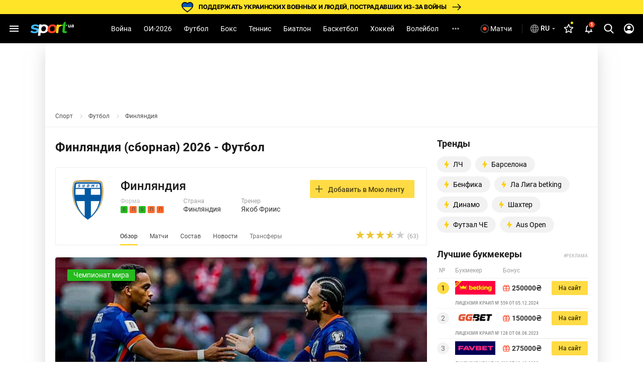

--- FILE ---
content_type: text/html; charset=UTF-8
request_url: https://sport.ua/football/teams/199-finlyandiya
body_size: 63744
content:
<!DOCTYPE html><html
	lang="ru"
	xmlns:og="http://ogp.me/ns#"
	xmlns:fb="http://www.facebook.com/2008/fbml">
	<head>
		<meta http-equiv="Content-type" content="text/html; charset=utf-8" />
<meta http-equiv="Content-Security-Policy" content="upgrade-insecure-requests" />
<meta name="viewport" content="width=device-width, initial-scale=1, maximum-scale=5" />
<meta http-equiv="x-dns-prefetch-control" content="on" />
<link rel="preconnect" href="https://pic.sport.ua" crossorigin><link rel="preconnect" href="https://www.google-analytics.com" crossorigin><link rel="preconnect" href="https://www.googletagmanager.com" crossorigin><link rel="dns-prefetch" href="https://pic.sport.ua"><link rel="dns-prefetch" href="https://www.google-analytics.com"><link rel="dns-prefetch" href="https://www.googletagmanager.com"><link href="https://www.googletagmanager.com/gtag/js?id=G-CGPJHBQLE1&amp;l=dataLayer&amp;cx=c" rel="preload" as="script"><link href="https://sport.ua/css/fonts/icomoon.woff" rel="preload" type="font/woff" as="font" crossorigin /><link href="https://sport.ua/css/fonts/icomoon.ttf" rel="preload" type="font/ttf" as="font" crossorigin /><link href="https://sport.ua/css/fonts/roboto-v27-latin-ext_cyrillic-ext_cyrillic-700.woff2" rel="preload" type="font/woff2" as="font" crossorigin /><link href="https://sport.ua/css/fonts/roboto-v27-latin-ext_cyrillic-ext_cyrillic-500.woff2" rel="preload" type="font/woff2" as="font" crossorigin /><link href="https://sport.ua/css/fonts/roboto-v27-latin-ext_cyrillic-ext_cyrillic-regular.woff2" rel="preload" type="font/woff2" as="font" crossorigin /><link href="https://sport.ua/css/fonts/inter-v12-cyrillic-ext-700.woff2" rel="preload" type="font/woff2" as="font" crossorigin /><link href="https://sport.ua/css/fonts/inter-v12-cyrillic-ext-800.woff2" rel="preload" type="font/woff2" as="font" crossorigin /><link rel="preload" as="image" href="/images/menu/logo.svg" type="image/svg+xml"><title>Финляндия (сборная) 2026 ⋆ Футбол ⇒ Игры, новости, трансферы, игроки ⋆ СПОРТ.UA</title><meta name="description" content="Финляндия (сборная) 2026 - Футбол ✅ Состав команды ⋙ Трансферы ⋙ Игры команды ◾ Турнирная таблица ◾ Новости ◾ Расписание матчей ☛ SPORT.UA" />
<link rel="alternate" href="https://sport.ua/football/teams/199-finlyandiya" hreflang="ru" /><link rel="alternate" href="https://sport.ua/uk/football/teams/199-finlyandiya" hreflang="uk" /><link rel="apple-touch-icon" sizes="180x180" href="/images/icons/apple-touch-icon.png">
<link rel="apple-touch-icon-precomposed" href="/images/icons/apple-touch-icon.png">
<link rel="apple-touch-icon" sizes="72x72" href="/images/icons/apple-touch-icon-72x72.png">
<link rel="apple-touch-icon" sizes="114x114" href="/images/icons/apple-touch-icon-114x114.png">
<link rel="icon" type="image/png" sizes="32x32" href="/images/icons/favicon-32x32.png">
<link rel="icon" type="image/png" sizes="16x16" href="/images/icons/favicon-16x16.png">
<link rel="manifest" href="/site.webmanifest">
<link rel="mask-icon" href="/images/icons/safari-pinned-tab.svg" color="#5bbad5">
<link rel="icon" type="image/png" sizes="192x192" href="/images/icons/android-chrome-192x192.png">
<link rel="shortcut icon" type="image/x-icon" href="/favicon.ico">
<meta name="msapplication-TileColor" content="#2b5797">
<meta name="msapplication-square70x70logo" content="/images/icons/mstile-70x70.png">
<meta name="msapplication-square150x150logo" content="/images/icons/mstile-150x150.png">
<meta name="msapplication-wide310x150logo" content="/images/icons/mstile-310x310.png">
<meta name="msapplication-square310x310logo" content="/images/icons/mstile-310x150.png">
<meta name="apple-mobile-web-app-title" content="СПОРТ.UA">
<meta name="application-name" content="СПОРТ.UA">
<meta name="msapplication-config" content="/browserconfig.xml">
<meta name="theme-color" content="#ffffff"><link href="https://sport.ua/rss/all" rel="alternate" type="application/rss+xml" title="Новости спорта на Sport.ua" /><link href="https://sport.ua/rss/supertop" rel="alternate" type="application/rss+xml" title="Главные новости спорта на Sport.ua" /><link rel="canonical" href="https://sport.ua/football/teams/199-finlyandiya" /><meta property="fb:pages" content="156002654438344" />
<meta property="fb:app_id" content="2271694016490356" />
<meta property="og:title" content="Финляндия (сборная) 2026 ⋆ Футбол ⇒ Игры, новости, трансферы, игроки ⋆ СПОРТ.UA" />
<meta property="og:type" content="website" />
<meta property="og:url" content="https://sport.ua/football/teams/199-finlyandiya" />
<meta property="og:image" content="https://pic.sport.ua/images/logo/social_logo.jpg" />
<meta property="og:site_name" content="СПОРТ.UA" />
<meta property="og:description" content="Финляндия (сборная) 2026 - Футбол ✅ Состав команды ⋙ Трансферы ⋙ Игры команды ◾ Турнирная таблица ◾ Новости ◾ Расписание матчей ☛ SPORT.UA" />
<style>@font-face{font-family:Roboto;font-style:normal;font-weight:300;font-display:swap;src:local('Roboto Light'),local('Roboto-Light'),url('/css/fonts/roboto-v27-latin-ext_cyrillic-ext_cyrillic-300.woff2') format('woff2'),url('/css/fonts/roboto-v27-latin-ext_cyrillic-ext_cyrillic-300.woff') format('woff')}@font-face{font-family:Roboto;font-style:normal;font-weight:400;font-display:swap;src:local('Roboto'),local('Roboto Regular'),local('Roboto-Regular'),url('/css/fonts/roboto-v27-latin-ext_cyrillic-ext_cyrillic-regular.woff2') format('woff2'),url('/css/fonts/roboto-v27-latin-ext_cyrillic-ext_cyrillic-regular.woff') format('woff')}@font-face{font-family:Roboto;font-style:normal;font-weight:500;font-display:swap;src:local('Roboto Medium'),local('Roboto-Medium'),url('/css/fonts/roboto-v27-latin-ext_cyrillic-ext_cyrillic-500.woff2') format('woff2'),url('/css/fonts/roboto-v27-latin-ext_cyrillic-ext_cyrillic-500.woff') format('woff')}@font-face{font-family:Roboto;font-style:normal;font-weight:700;font-display:swap;src:local('Roboto Bold'),local('Roboto-Bold'),url('/css/fonts/roboto-v27-latin-ext_cyrillic-ext_cyrillic-700.woff2') format('woff2'),url('/css/fonts/roboto-v27-latin-ext_cyrillic-ext_cyrillic-700.woff') format('woff')}@font-face{font-family:Roboto;font-style:normal;font-weight:900;src:local(''),url('/css/fonts/roboto-v30-latin-ext_cyrillic-ext_cyrillic-900.woff2') format('woff2'),url('/css/fonts/roboto-v30-latin-ext_cyrillic-ext_cyrillic-900.woff') format('woff')}@font-face{font-display:swap;font-family:'Roboto Condensed';font-style:normal;font-weight:400;src:url('/css/fonts/roboto-condensed-v27-cyrillic_cyrillic-ext_latin-regular.woff2') format('woff2'),url('/css/fonts/roboto-condensed-v25-cyrillic_cyrillic-ext_latin-700.woff') format('woff')}@font-face{font-display:swap;font-family:'Roboto Condensed';font-style:normal;font-weight:700;src:url('/css/fonts/roboto-condensed-v25-cyrillic_cyrillic-ext_latin-700.woff2') format('woff2'),url('/css/fonts/roboto-condensed-v25-cyrillic_cyrillic-ext_latin-700.woff') format('woff')}@font-face{font-display:swap;font-family:Inter;font-style:normal;font-weight:700;src:url('/css/fonts/inter-v12-cyrillic-ext-700.woff2') format('woff2'),url('/css/fonts/inter-v12-cyrillic-ext-700.woff') format('woff')}@font-face{font-display:swap;font-family:Inter;font-style:normal;font-weight:800;src:url('/css/fonts/inter-v12-cyrillic-ext-800.woff2') format('woff2'),url('/css/fonts/inter-v12-cyrillic-ext-800.woff') format('woff')}#policy-accept{position:fixed;bottom:0;background:#333;left:0;right:0;z-index:999;font-size:14px;line-height:20px;color:#fff;display:block}#policy-accept.popup{top:50%;left:50%;transform:translate(-50%,-50%);width:360px;min-height:312px;height:365px;padding:24px 24px 28px 24px;border-radius:16px;background-color:#fff;box-shadow:0 2px 12px rgba(6,20,40,.24);color:#212121;display:none;flex-direction:column;gap:12px;z-index:1000;text-align:center;box-sizing:border-box}#policy-accept.popup.active{display:flex}#policy-accept.popup .gambling-icon-21{display:block;margin:0 auto 4px;width:64px;min-width:64px;height:64px;min-height:64px;background-image:url("data:image/svg+xml,%3Csvg width='64' height='64' viewBox='0 0 64 64' fill='none' xmlns='http://www.w3.org/2000/svg'%3E%3Cpath d='M60.8 32C60.8 16.0942 47.9058 3.2 32 3.2C16.0942 3.2 3.2 16.0942 3.2 32C3.2 47.9058 16.0942 60.8 32 60.8V64C14.3269 64 0 49.6731 0 32C0 14.3269 14.3269 0 32 0C49.6731 0 64 14.3269 64 32C64 49.6731 49.6731 64 32 64V60.8C47.9058 60.8 60.8 47.9058 60.8 32Z' fill='%23FF4122'/%3E%3Cpath d='M54.2023 30.1953V33.725H40.168V30.1953H54.2023ZM49.1117 24.6406V39.5468H45.2727V24.6406H49.1117Z' fill='%23212121'/%3E%3Cpath d='M37.2906 21.0828V41.6H33.2406V25.7515L28.375 27.2984V24.1062L36.8547 21.0828H37.2906Z' fill='%23212121'/%3E%3Cpath d='M26.6133 38.4359V41.6H12.607V38.9L19.2305 31.7984C19.8961 31.0578 20.4211 30.4062 20.8055 29.8437C21.1898 29.2718 21.4664 28.7609 21.6352 28.3109C21.8133 27.8515 21.9023 27.4156 21.9023 27.0031C21.9023 26.3843 21.7992 25.8547 21.593 25.414C21.3867 24.964 21.082 24.6172 20.6789 24.3734C20.2852 24.1297 19.7977 24.0078 19.2164 24.0078C18.5977 24.0078 18.0633 24.1578 17.6133 24.4578C17.1727 24.7578 16.8352 25.175 16.6008 25.7093C16.3758 26.2437 16.2633 26.8484 16.2633 27.5234H12.1992C12.1992 26.3047 12.4898 25.189 13.0711 24.1765C13.6523 23.1547 14.4727 22.3437 15.532 21.7437C16.5914 21.1343 17.8477 20.8297 19.3008 20.8297C20.7352 20.8297 21.9445 21.064 22.9289 21.5328C23.9227 21.9922 24.6727 22.6578 25.1789 23.5297C25.6945 24.3922 25.9523 25.4234 25.9523 26.6234C25.9523 27.2984 25.8445 27.9593 25.6289 28.6062C25.4133 29.2437 25.1039 29.8812 24.7008 30.5187C24.307 31.1468 23.8289 31.7843 23.2664 32.4312C22.7039 33.0781 22.0805 33.7484 21.3961 34.4422L17.8383 38.4359H26.6133Z' fill='%23212121'/%3E%3C/svg%3E%0A")}#policy-accept.popup .gambling-question-21{font-weight:700;font-size:18px;line-height:24px}#policy-accept.popup .confirmation-text{font-weight:400;font-size:14px;line-height:22px}#policy-accept.popup~.cover{position:fixed;inset:0;background-color:rgba(0,0,0,.48);z-index:999}.cover{display:none}#policy-accept.popup.active~.cover{display:block}body:has(#policy-accept.popup.active){overflow:hidden}#policy-accept:not(.popup)>div{display:flex;align-items:center;justify-content:center;padding:10px 0}#policy-accept:not(.popup) a{color:#ffdb45}#policy-accept.popup a{color:#0155a3;text-decoration:underline rgba(1,85,163,0.48);transition:text-decoration .2s ease-in-out;text-underline-offset:3px}#policy-accept.popup a:hover{text-decoration-color:rgba(1,85,163,1)}#policy-accept>div>button{background:#ffdb45;border-radius:2px;width:160px;height:36px;font-weight:500;color:rgba(0,0,0,.8);margin-left:21px}#policy-accept.popup .conf-agreement__wrap{width:100%;margin-top:auto}#policy-accept.popup .conf-agreement__text{margin-bottom:24px;font-size:12px;font-weight:400;line-height:18px;color:#445b6e}#policy-accept.popup button{width:100%;height:40px;border-radius:6px;margin-left:0;font-size:14px;line-height:24px;font-weight:600;color:#212121;background-color:#fadb00;transition:background-color .2s linear}#policy-accept.popup button:hover{background-color:#fbe43d}@media screen and (max-width:1024px){#policy-accept:not(.popup){line-height:18px}#policy-accept:not(.popup)>div{flex-direction:column;padding:8px 20px 12px;text-align:center}#policy-accept:not(.popup)>div>button{width:240px;margin-left:0;margin-top:8px}}@media screen and (max-width:400px){#policy-accept.popup{width:336px}}a,abbr,acronym,address,applet,article,aside,audio,b,big,blockquote,body,canvas,caption,center,cite,code,dd,del,details,dfn,div,dl,dt,em,embed,fieldset,figcaption,figure,footer,form,h1,h2,h3,h4,h5,h6,header,hgroup,html,i,iframe,img,ins,kbd,label,legend,li,mark,menu,nav,object,ol,output,p,pre,q,ruby,s,samp,section,small,span,strike,strong,sub,summary,sup,table,tbody,td,tfoot,th,thead,time,tr,tt,u,ul,var,video{margin:0;padding:0;border:0;font-size:100%;font:inherit;vertical-align:baseline}article,aside,details,figcaption,figure,footer,header,hgroup,menu,nav,section{display:block}body{font-family:Roboto,sans-serif;font-size:14px;font-weight:400;overflow-x:hidden;line-height:1}body.fixed{overflow:hidden}ol,ul{list-style:none}table{border-collapse:collapse;border-spacing:0}*{box-sizing:border-box}a,button,input{outline:0}a{text-decoration:none}button{border:none;font-family:Roboto,sans-serif}::-moz-focus-inner,::-moz-focus-outer{border:0;padding:0}a:-moz-focusring,select:-moz-focusring{color:transparent;text-shadow:0 0 0 #000}:active,:focus,:hover,:visited{outline:0!important}a{outline:0!important}a:active,a:focus,a:hover,a:visited{outline:0!important}::-moz-focus-inner{border:0;outline:0}*{-webkit-tap-highlight-color:transparent}img{max-width:100%;height:auto;font-size:0}img[loading=lazy][data-src]{max-width:0;max-height:0;overflow:hidden}svg{overflow:hidden}a{font-size:inherit;color:inherit;line-height:inherit}button{background:0 0;border:none;padding:0;margin:0;outline:0;cursor:pointer}@media (max-width:1023px){::-webkit-scrollbar{display:none}}@font-face{font-family:icomoon;font-weight:400;font-style:normal;src:local("icomoon"),url("/css/fonts/icomoon.woff") format("woff"),url("/css/fonts/icomoon.ttf") format("truetype");font-display:swap}@font-face{font-family:icomoon-menu;font-weight:400;font-style:normal;src:local("icomoon-menu"),url("/css/fonts/icomoon-menu.woff") format("woff"),url("/css/fonts/icomoon-menu.ttf") format("truetype");font-display:swap}[class*=" icon-"],[class^=icon-]{font-family:icomoon,sans-serif!important;speak:never;font-style:normal;font-weight:400;font-variant:normal;text-transform:none;line-height:1;-webkit-font-smoothing:antialiased;-moz-osx-font-smoothing:grayscale}[class*=" icon-menu"],[class^=icon-menu]{font-family:icomoon-menu,sans-serif!important;speak:never;font-style:normal;font-weight:400;font-variant:normal;text-transform:none;line-height:1;-webkit-font-smoothing:antialiased;-moz-osx-font-smoothing:grayscale}.icon-menu-other:before{content:"\e900"}.icon-menu-futsal:before{content:"\e901"}.icon-menu-mma:before{content:"\e902"}.icon-menu-hockey:before{content:"\e903"}.icon-menu-biathlon:before{content:"\e904"}.icon-menu-basketball:before{content:"\e905"}.icon-menu-tennis:before{content:"\e906"}.icon-menu-box:before{content:"\e907"}.icon-menu-football:before{content:"\e908"}.icon-menu-arrow:before{content:"\e909"}.icon-menu-lang-arrow:before{content:"\e90a"}.icon-menu-chevron:before{content:"\e90b"}.icon-burger:before{content:"\e928"}.icon-down:before{content:"\e92a"}.icon-left:before{content:"\e935"}.icon-more:before{content:"\e937"}.icon-right:before{content:"\e93b"}.icon-up:before{content:"\e947"}.icon-comment-n:before{content:"\e96b"}.icon-calendar-n:before{content:"\e96c"}.icon-video-n:before{content:"\e96e"}.icon-photo-n:before{content:"\e971"}.icon-video-transp:before{content:"\e972"}.icon-arrow-up-n:before{content:"\e973"}.icon-table:before{content:"\e974"}.icon-football:before{content:"\e975"}.icon-updated:before{content:"\e977"}.icon-present:before{content:"\e978"}.d-none{display:none}.d-i{display:inline}.d-fl{display:flex}.fl-col{flex-direction:column}.fl-c,.fl-c-c,.fl-c-sb,.fl-col,.fl-def,.fl-sb,.fl-wrap{display:flex}.fl-wrap{flex-wrap:wrap}.fl-sb{justify-content:space-between}.fl-c,.fl-c-c,.fl-c-sb,.fl-def{align-items:center}.fl-c-c,.fl-c-sb,.fl-def{justify-content:center}.fl-c-sb,.fl-def{justify-content:space-between}.fl-def{align-items:flex-start;justify-content:flex-start}body{min-height:calc(100vh + 10px)}.menu-opened .navbar-nav li.active a::before{display:none}header{position:relative;z-index:998;background:#000}@media (max-width:1023px){header{display:flex;flex-direction:column}header.fixed{padding-top:52px}header.fixed .navbar{position:fixed;top:0;left:0}}.menu{display:none}.menu__lang{width:156px;height:32px;margin-bottom:16px;position:relative;z-index:10}.menu__lang .menu__lang-button{border-radius:6px;background:#333}.menu__lang .menu__lang-link{display:none}.menu__lang.active .menu__lang-link{display:flex;border-radius:0 0 6px 6px}.menu__lang.active .menu__lang-button:first-child{border-radius:6px 6px 0 0}.menu__lang.active .menu__lang-button i{transform:rotate(180deg)}.menu__lang-button{width:100%;display:flex;align-items:center;padding:4px 6px;color:#fff;font-size:14px;font-weight:500;line-height:23px;white-space:nowrap}.menu__lang-button i{width:16px;height:16px;background-image:url("data:image/svg+xml,%3Csvg width='24' height='24' viewBox='0 0 24 24' fill='none' xmlns='http://www.w3.org/2000/svg'%3E%3Cpath d='M7 9.99902L12 14.999L17 9.99902H7Z' fill='white' fill-opacity='0.7'/%3E%3C/svg%3E%0A");background-size:contain}.menu__lang-button i::before{display:none}.menu__lang-button:hover{background:#444}.menu__lang-button:hover i{background-image:url("data:image/svg+xml,%3Csvg width='24' height='24' viewBox='0 0 24 24' fill='none' xmlns='http://www.w3.org/2000/svg'%3E%3Cpath d='M7 9.99902L12 14.999L17 9.99902H7Z' fill='%23FADB00' fill-opacity='1'/%3E%3C/svg%3E%0A")}.menu__lang-link::after{display:none}.menu__lang-icon{display:block;width:20px;height:20px;margin-right:2px}.menu__lang-icon.ua{background-image:url("data:image/svg+xml,%3Csvg width='20' height='20' viewBox='0 0 20 20' fill='none' xmlns='http://www.w3.org/2000/svg'%3E%3Crect x='2' y='4' width='16' height='6' fill='%23075AFD'/%3E%3Crect x='2' y='10' width='16' height='6' fill='%23FFDC22'/%3E%3C/svg%3E%0A")}.menu__lang-icon.ru{background-image:url("data:image/svg+xml,%3Csvg width='20' height='20' viewBox='0 0 20 20' fill='none' xmlns='http://www.w3.org/2000/svg'%3E%3Cpath d='M9.99163 1.66663C5.39163 1.66663 1.66663 5.39996 1.66663 9.99996C1.66663 14.6 5.39163 18.3333 9.99163 18.3333C14.6 18.3333 18.3333 14.6 18.3333 9.99996C18.3333 5.39996 14.6 1.66663 9.99163 1.66663ZM15.7666 6.66663H13.3083C13.0416 5.62496 12.6583 4.62496 12.1583 3.69996C13.6916 4.22496 14.9666 5.29163 15.7666 6.66663ZM9.99996 3.36663C10.6916 4.36663 11.2333 5.47496 11.5916 6.66663H8.40829C8.76663 5.47496 9.30829 4.36663 9.99996 3.36663ZM3.54996 11.6666C3.41663 11.1333 3.33329 10.575 3.33329 9.99996C3.33329 9.42496 3.41663 8.86663 3.54996 8.33329H6.36663C6.29996 8.88329 6.24996 9.43329 6.24996 9.99996C6.24996 10.5666 6.29996 11.1166 6.36663 11.6666H3.54996ZM4.23329 13.3333H6.69163C6.95829 14.375 7.34163 15.375 7.84163 16.3C6.30829 15.775 5.03329 14.7166 4.23329 13.3333ZM6.69163 6.66663H4.23329C5.03329 5.28329 6.30829 4.22496 7.84163 3.69996C7.34163 4.62496 6.95829 5.62496 6.69163 6.66663ZM9.99996 16.6333C9.30829 15.6333 8.76663 14.525 8.40829 13.3333H11.5916C11.2333 14.525 10.6916 15.6333 9.99996 16.6333ZM11.95 11.6666H8.04996C7.97496 11.1166 7.91663 10.5666 7.91663 9.99996C7.91663 9.43329 7.97496 8.87496 8.04996 8.33329H11.95C12.025 8.87496 12.0833 9.43329 12.0833 9.99996C12.0833 10.5666 12.025 11.1166 11.95 11.6666ZM12.1583 16.3C12.6583 15.375 13.0416 14.375 13.3083 13.3333H15.7666C14.9666 14.7083 13.6916 15.775 12.1583 16.3ZM13.6333 11.6666C13.7 11.1166 13.75 10.5666 13.75 9.99996C13.75 9.43329 13.7 8.88329 13.6333 8.33329H16.45C16.5833 8.86663 16.6666 9.42496 16.6666 9.99996C16.6666 10.575 16.5833 11.1333 16.45 11.6666H13.6333Z' fill='white' fill-opacity='0.54'/%3E%3C/svg%3E%0A")}.menu__lang-header{width:auto;height:40px;margin-bottom:0}@media (max-width:1023px){.menu__lang-header{display:none}}.menu__lang-header .menu__lang-dropdown{display:none;width:156px;background:#333}.menu__lang-header .menu__lang-button{border-radius:6px;background:0 0;padding:8px 2px 8px 6px}.menu__lang-header .menu__lang-link{height:40px}.menu__lang-header.active .menu__lang-button{background:#202020}.menu__lang-header.active .menu__lang-button:first-child{border-radius:6px}.menu__lang-header.active .menu__lang-link{display:flex;border-radius:0;background:#333}.menu__lang-header.active .menu__lang-link:first-child{border-radius:0}.menu__lang-header.active .menu__lang-link:hover{background:#444}.menu__lang-header.active span.menu__lang-link{pointer-events:none}.menu__lang-header.active .menu__lang-dropdown{display:block;position:absolute;top:calc(100% + 2px);left:0;border-radius:4px;overflow:hidden}@media (max-width:1023px){.menu__lang{width:calc(100% - 16px);margin-bottom:23px;height:40px}.menu__lang-button{height:100%;padding:0 8px 0 12px}.menu__lang-button i{width:24px;height:24px;background-image:url("data:image/svg+xml,%3Csvg width='24' height='24' viewBox='0 0 24 24' fill='none' xmlns='http://www.w3.org/2000/svg'%3E%3Cpath d='M7 9.99902L12 14.999L17 9.99902H7Z' fill='white' fill-opacity='0.7'/%3E%3C/svg%3E%0A")}.menu__lang-button i::before{display:none}.menu__lang-icon{margin-right:12px}}.menu__lang.menu__lang-header{width:auto}@media (min-width:1366px){.menu__lang{width:200px}}@media (min-width:1440px){.menu__lang{width:150px}}@media (min-width:1536px){.menu__lang{width:150px}}.navbar{height:58px;width:100%;max-width:1440px;margin:0 auto;padding:0 8px;line-height:16px;position:relative;background:#000}.navbar-matches-link{color:#fff;font-weight:400;line-height:22px;display:inline-flex;padding:9px 12px 9px 6px;align-items:center;gap:4px;border-radius:6px;transition:.2s ease}.navbar-matches-link:hover{background:#202020}.navbar-matches-link::before{content:"";display:block;width:22px;height:22px;background-image:url("data:image/svg+xml,%3Csvg width='22' height='22' viewBox='0 0 22 22' fill='none' xmlns='http://www.w3.org/2000/svg'%3E%3Cg clip-path='url(%23clip0_10884_1338)'%3E%3Cpath d='M11 2.5C6.308 2.5 2.5 6.308 2.5 11C2.5 15.692 6.308 19.5 11 19.5C15.692 19.5 19.5 15.692 19.5 11C19.5 6.308 15.692 2.5 11 2.5ZM11 17.8C7.243 17.8 4.2 14.757 4.2 11C4.2 7.243 7.243 4.2 11 4.2C14.757 4.2 17.8 7.243 17.8 11C17.8 14.757 14.757 17.8 11 17.8Z' fill='white' fill-opacity='0.3'/%3E%3Cpath d='M11.0001 14.709C13.0486 14.709 14.7092 13.0483 14.7092 10.9999C14.7092 8.95139 13.0486 7.29077 11.0001 7.29077C8.95163 7.29077 7.29102 8.95139 7.29102 10.9999C7.29102 13.0483 8.95163 14.709 11.0001 14.709Z' fill='white'/%3E%3C/g%3E%3Cdefs%3E%3CclipPath id='clip0_10884_1338'%3E%3Crect width='22' height='22' fill='white'/%3E%3C/clipPath%3E%3C/defs%3E%3C/svg%3E%0A")}.navbar-matches-link.live::before{background-image:url("data:image/svg+xml,%3Csvg width='22' height='22' viewBox='0 0 22 22' fill='none' xmlns='http://www.w3.org/2000/svg'%3E%3Cg clip-path='url(%23clip0_10884_770)'%3E%3Cpath d='M11 2.5C6.308 2.5 2.5 6.308 2.5 11C2.5 15.692 6.308 19.5 11 19.5C15.692 19.5 19.5 15.692 19.5 11C19.5 6.308 15.692 2.5 11 2.5ZM11 17.8C7.243 17.8 4.2 14.757 4.2 11C4.2 7.243 7.243 4.2 11 4.2C14.757 4.2 17.8 7.243 17.8 11C17.8 14.757 14.757 17.8 11 17.8Z' fill='white' fill-opacity='0.3'/%3E%3Cpath d='M11.0001 14.709C13.0486 14.709 14.7092 13.0483 14.7092 10.9999C14.7092 8.95139 13.0486 7.29077 11.0001 7.29077C8.95163 7.29077 7.29102 8.95139 7.29102 10.9999C7.29102 13.0483 8.95163 14.709 11.0001 14.709Z' fill='%23FF4122'/%3E%3C/g%3E%3Cdefs%3E%3CclipPath id='clip0_10884_770'%3E%3Crect width='22' height='22' fill='white'/%3E%3C/clipPath%3E%3C/defs%3E%3C/svg%3E%0A")}@media (max-width:1023px){.navbar-matches-link{order:3}}.navbar-divider{width:1px;height:18.5px;background:rgba(255,255,255,.16);margin:0 8px}@media (max-width:1023px){.navbar-divider{display:none}}@media (max-width:1023px){.navbar{order:1}}.navbar-nav{height:100%;margin-right:auto;margin-left:auto}.navbar-nav li{height:100%}.navbar-nav li.show-large{display:none}@media screen and (min-width:1440px){.navbar-nav li.show-large{display:flex}}.navbar-nav li a{line-height:20px;color:#fff;font-weight:400;text-transform:capitalize;display:flex;align-items:center;transition:.2s;cursor:pointer;height:100%;padding:0 12px}.navbar-nav li a:hover{background:#1f1f1f}@media (max-width:1100px){.navbar-nav li a{padding:0 6px}}.navbar-nav li.active:not(.no-icon) a{color:#fadb00;position:relative}.navbar-nav li.active:not(.no-icon) a::before{content:"";display:block;width:16px;height:8px;position:absolute;top:calc(100% - 6px);left:calc(50% - 8px);background-image:url("data:image/svg+xml,%3Csvg width='16' height='8' viewBox='0 0 16 8' fill='none' xmlns='http://www.w3.org/2000/svg'%3E%3Cpath d='M0 8L7.10635 0.715995C7.4921 0.320596 8.12538 0.312872 8.52066 0.698744L16 8H0Z' fill='white'/%3E%3C/svg%3E%0A")}.navbar-nav li.active.no-icon a{color:#fadb00}.navbar-nav li .navbar-open-menu{width:20px;height:20px;background-image:url("data:image/svg+xml,%3Csvg width='20' height='20' viewBox='0 0 20 20' fill='none' xmlns='http://www.w3.org/2000/svg'%3E%3Cpath d='M4.99992 8.33337C4.08325 8.33337 3.33325 9.08337 3.33325 10C3.33325 10.9167 4.08325 11.6667 4.99992 11.6667C5.91659 11.6667 6.66659 10.9167 6.66659 10C6.66659 9.08337 5.91659 8.33337 4.99992 8.33337ZM14.9999 8.33337C14.0833 8.33337 13.3333 9.08337 13.3333 10C13.3333 10.9167 14.0833 11.6667 14.9999 11.6667C15.9166 11.6667 16.6666 10.9167 16.6666 10C16.6666 9.08337 15.9166 8.33337 14.9999 8.33337ZM9.99992 8.33337C9.08325 8.33337 8.33325 9.08337 8.33325 10C8.33325 10.9167 9.08325 11.6667 9.99992 11.6667C10.9166 11.6667 11.6666 10.9167 11.6666 10C11.6666 9.08337 10.9166 8.33337 9.99992 8.33337Z' fill='white' fill-opacity='0.7'/%3E%3C/svg%3E%0A");margin-left:12px}.navbar-search-btn{position:relative}.navbar-search-btn .navbar-icon-search{cursor:pointer;width:40px;height:40px;display:flex;align-items:center;justify-content:center;border-radius:6px}.navbar-search-btn .navbar-icon-search:hover{background:#202020}.navbar-search-btn .navbar-icon-search::before{content:"";display:block;width:24px;height:24px;background-image:url("data:image/svg+xml,%3Csvg width='24' height='24' viewBox='0 0 24 24' fill='none' xmlns='http://www.w3.org/2000/svg'%3E%3Cg clip-path='url(%23clip0_10884_1361)'%3E%3Cpath d='M21.308 19.8882L16.5749 15.1355C17.7918 13.7388 18.4586 11.9815 18.4586 10.152C18.4586 5.87764 14.8566 2.40002 10.4293 2.40002C6.00194 2.40002 2.3999 5.87764 2.3999 10.152C2.3999 14.4264 6.00194 17.904 10.4293 17.904C12.0913 17.904 13.6752 17.42 15.0294 16.5012L19.7985 21.2899C19.9978 21.4898 20.2659 21.6 20.5532 21.6C20.8252 21.6 21.0832 21.4999 21.279 21.3179C21.6951 20.9313 21.7084 20.2903 21.308 19.8882ZM10.4293 4.42228C13.7017 4.42228 16.364 6.99257 16.364 10.152C16.364 13.3115 13.7017 15.8818 10.4293 15.8818C7.15677 15.8818 4.49452 13.3115 4.49452 10.152C4.49452 6.99257 7.15677 4.42228 10.4293 4.42228Z' fill='white'/%3E%3C/g%3E%3Cdefs%3E%3CclipPath id='clip0_10884_1361'%3E%3Crect width='24' height='24' fill='white'/%3E%3C/clipPath%3E%3C/defs%3E%3C/svg%3E%0A")}.navbar-search-btn:hover{color:#fadb00}.navbar-form{width:0;height:42px;position:absolute;top:50%;right:0;transform:translateY(-50%);transition:.2s;overflow:hidden;z-index:11}.navbar-form.active{width:307px}.navbar-form input{width:100%;height:100%;padding:13px 0 13px 53px;background:#212121;border-radius:50px;color:#fafafa;border:0;outline:0;position:relative;z-index:1}.navbar-form-submit{position:absolute;top:13px;left:17px;z-index:2}.navbar-form-submit{font-size:16px;color:#fadb00}.navbar-auth{min-width:40px;width:40px;height:40px;display:flex;align-items:center;justify-content:center;border-radius:6px}.navbar-auth:hover{background:#202020}.navbar-auth .navbar-icon-user{width:24px;height:24px;display:block;background-image:url("data:image/svg+xml,%3Csvg width='24' height='24' viewBox='0 0 24 24' fill='none' xmlns='http://www.w3.org/2000/svg'%3E%3Cpath d='M12.0004 1.99927C6.48037 1.99927 2.00037 6.47927 2.00037 11.9993C2.00037 17.5193 6.48037 21.9993 12.0004 21.9993C17.5204 21.9993 22.0004 17.5193 22.0004 11.9993C22.0004 6.47927 17.5204 1.99927 12.0004 1.99927ZM18.1404 17.1193C16.4504 15.7993 14.3204 14.9993 12.0004 14.9993C9.68037 14.9993 7.55037 15.7993 5.86037 17.1193C4.70037 15.7293 4.00037 13.9493 4.00037 11.9993C4.00037 7.57927 7.58037 3.99927 12.0004 3.99927C16.4204 3.99927 20.0004 7.57927 20.0004 11.9993C20.0004 13.9493 19.3004 15.7293 18.1404 17.1193Z' fill='white'/%3E%3Cpath d='M12.0004 5.99927C10.0704 5.99927 8.50037 7.56927 8.50037 9.49927C8.50037 11.4293 10.0704 12.9993 12.0004 12.9993C13.9304 12.9993 15.5004 11.4293 15.5004 9.49927C15.5004 7.56927 13.9304 5.99927 12.0004 5.99927Z' fill='white'/%3E%3C/svg%3E%0A")}.navbar-auth .menu-user-actions{display:none;position:absolute;white-space:nowrap;top:calc(100% + 2px);right:0;background:#333;border-radius:6px;font-weight:600;z-index:2;cursor:auto;text-align:left;box-shadow:0 2px 12px rgba(0,0,0,.5);padding:0;overflow:hidden;z-index:11}.navbar-auth .menu-user-actions .logout{display:flex;align-items:center;justify-content:space-between}.navbar-auth .menu-user-actions .logout::after{content:"";display:block;width:24px;height:24px;background-image:url("data:image/svg+xml,%3Csvg width='24' height='24' viewBox='0 0 24 24' fill='none' xmlns='http://www.w3.org/2000/svg'%3E%3Cpath d='M11 7L9.6 8.4L12.2 11H2V13H12.2L9.6 15.6L11 17L16 12L11 7ZM20 19H12V21H20C21.1 21 22 20.1 22 19V5C22 3.9 21.1 3 20 3H12V5H20V19Z' fill='white' fill-opacity='0.7'/%3E%3C/svg%3E%0A")}.navbar-auth .menu-user-actions.active{display:block}.navbar-auth .menu-user-actions li{width:100%}.navbar-auth .menu-user-actions a{display:block;width:100%;padding:8px 12px;font-size:14px;line-height:24px;color:#fff}.navbar-auth .menu-user-actions a:hover{background:#444}.navbar-auth-btn{display:flex;align-items:center;justify-content:center;min-width:100%;width:100%;height:100%}.navbar-auth.authorized{position:relative}.navbar-auth.authorized img{width:28px;height:28px;border-radius:50%}.navbar-auth.active,.navbar-auth:hover{fill:#fadb00}.burger{min-width:40px;width:40px;height:40px;margin-right:12px;position:relative;border-radius:6px;transition:.2s ease}.burger:hover{background:#202020}.burger::after,.burger::before{content:"";display:block;width:24px;height:24px;transition:.2s ease;position:absolute;top:calc(50% - 12px);left:calc(50% - 12px)}.burger::before{background-image:url("data:image/svg+xml,%3Csvg width='24' height='24' viewBox='0 0 24 24' fill='none' xmlns='http://www.w3.org/2000/svg'%3E%3Cg clip-path='url(%23clip0_10884_824)'%3E%3Cpath d='M3 18H21V16H3V18ZM3 13H21V11H3V13ZM3 6V8H21V6H3Z' fill='white'/%3E%3C/g%3E%3Cdefs%3E%3CclipPath id='clip0_10884_824'%3E%3Crect width='24' height='24' fill='white'/%3E%3C/clipPath%3E%3C/defs%3E%3C/svg%3E%0A")}.burger::after{transform:scale(0);background-image:url("data:image/svg+xml,%3Csvg width='24' height='24' viewBox='0 0 24 24' fill='none' xmlns='http://www.w3.org/2000/svg'%3E%3Cg clip-path='url(%23clip0_10884_1326)'%3E%3Cpath d='M6.34317 19.0711L19.0711 6.34315L17.6569 4.92894L4.92896 17.6569L6.34317 19.0711Z' fill='%23F2F2F2'/%3E%3Cpath d='M4.92905 6.34256L17.657 19.0705L19.0712 17.6563L6.34326 4.92834L4.92905 6.34256Z' fill='%23F2F2F2'/%3E%3C/g%3E%3Cdefs%3E%3CclipPath id='clip0_10884_1326'%3E%3Crect width='24' height='24' fill='white'/%3E%3C/clipPath%3E%3C/defs%3E%3C/svg%3E%0A")}body.menu-opened .burger::before{transform:scale(0);opacity:0}body.menu-opened .burger::after{transform:scale(1);opacity:1}.logo{padding-top:2px;margin-right:8px}@media (min-width:1200px){.logo{margin-right:auto}}.logo img{max-width:87px}@media (max-width:1023px){.logo img{max-width:83px}}.navbar-lang{text-transform:uppercase;padding:1px 14px 0 0;margin-right:23px}.navbar-lang span{margin:0 4px}.navbar-lang a.current{color:#fadb00;pointer-events:none}.navbar-lang a:hover{color:#fadb00}.navbar-nav-mobile{display:flex;align-items:center;width:565px;height:100%;padding:0;margin:0;gap:0}@media (max-width:1023px){.navbar-nav-mobile{order:2}}.navbar-nav-mobile-wrap{display:none;width:100%;height:44px;overflow:auto;background:#000;position:static!important}.navbar-nav-mobile li{display:flex;align-items:center}.navbar-nav-mobile li:first-child a{padding-left:16px}.navbar-nav-mobile li a{align-items:center;justify-content:center;font-weight:500;font-size:14px;line-height:20px;color:#fff;padding:2px 10px 0;text-transform:uppercase;border:0;white-space:nowrap}.navbar-nav-mobile li a.active{color:#fadb00}.nav-down-division-wrap{height:36px;width:100%;background:#fff;box-shadow:0 2px 8px 0 rgba(6,20,40,.16);order:3}.nav-down-division-list{width:100%;height:100%;max-width:1440px;margin:0 auto;padding-left:0;position:relative}.nav-down-division{display:flex;align-items:center;height:100%}.nav-down-division li{height:100%}.nav-down-division li.moved-items{position:relative}.nav-down-division li.moved-items .moved-items-list{display:none}.nav-down-division li.moved-items:hover .moved-items-list{display:block}.nav-down-division li.moved-items:hover .moved-items-btn{background:rgba(95,120,137,.08)}.nav-down-division .nav-down-division-title,.nav-down-division a,.nav-down-division button{display:flex;align-items:center;height:100%;padding:0 10px;color:rgba(0,0,0,.9);font-size:14px;font-weight:400;line-height:20px;white-space:nowrap}.nav-down-division .nav-down-division-title:hover,.nav-down-division a:hover,.nav-down-division button:hover{background:rgba(95,120,137,.08)}.nav-down-division .nav-down-division-title.active,.nav-down-division a.active,.nav-down-division button.active{position:relative}.nav-down-division .nav-down-division-title.active::before,.nav-down-division a.active::before,.nav-down-division button.active::before{content:"";width:calc(100% - 20px);height:3px;border-radius:1px 1px 0 0;background:#fadb00;position:absolute;left:10px;top:calc(100% - 3px)}.nav-down-division .nav-down-division-title{text-transform:capitalize;padding:0 20px;margin-right:10px;font-weight:500;position:relative;display:flex;min-width:60px}@media (max-width:1023px){.nav-down-division .nav-down-division-title{display:none}}.nav-down-division .nav-down-division-title:hover{background:0 0}.nav-down-division .nav-down-division-title::after{content:"";display:block;width:1px;height:20px;position:absolute;right:0;top:calc(50% - 10px);background:rgba(95,120,137,.16)}.nav-down-division .nav-down-division-title i{font-size:20px;line-height:20px;margin-right:8px}.nav-down-division .nav-down-division-title i.icon-menu-handball,.nav-down-division .nav-down-division-title i.icon-menu-volleyball{display:none}.nav-down-division .moved-items-btn{display:flex;align-items:center;gap:4px}.nav-down-division .moved-items-btn::after{content:"";display:block;width:20px;height:20px;background-image:url("data:image/svg+xml,%3Csvg width='20' height='20' viewBox='0 0 20 20' fill='none' xmlns='http://www.w3.org/2000/svg'%3E%3Cpath d='M4.99967 8.33337C4.08301 8.33337 3.33301 9.08337 3.33301 10C3.33301 10.9167 4.08301 11.6667 4.99967 11.6667C5.91634 11.6667 6.66634 10.9167 6.66634 10C6.66634 9.08337 5.91634 8.33337 4.99967 8.33337ZM14.9997 8.33337C14.083 8.33337 13.333 9.08337 13.333 10C13.333 10.9167 14.083 11.6667 14.9997 11.6667C15.9163 11.6667 16.6663 10.9167 16.6663 10C16.6663 9.08337 15.9163 8.33337 14.9997 8.33337ZM9.99967 8.33337C9.08301 8.33337 8.33301 9.08337 8.33301 10C8.33301 10.9167 9.08301 11.6667 9.99967 11.6667C10.9163 11.6667 11.6663 10.9167 11.6663 10C11.6663 9.08337 10.9163 8.33337 9.99967 8.33337Z' fill='black' fill-opacity='0.9'/%3E%3C/svg%3E%0A")}.nav-down-division .moved-items-list{background:#fff;position:absolute;top:100%;right:0;box-shadow:0 2px 12px rgba(6,20,40,.24);border-radius:6px;overflow:hidden}.nav-down-division .moved-items-list a{color:rgba(0,0,0,.9);font-size:14px;font-weight:400;line-height:24px;padding:8px 12px}.nav-down-division .moved-items-list a:hover{background:linear-gradient(0deg,rgba(95,120,137,.08) 0,rgba(95,120,137,.08) 100%),#fff}.nav-down-division .moved-items-list a.all-tournaments{padding-top:10px;border-top:1px solid rgba(95,120,137,.16);display:flex;align-items:center;justify-content:space-between}.nav-down-division .moved-items-list a.all-tournaments::after{content:"";display:block;width:20px;height:20px;background-image:url("data:image/svg+xml,%3Csvg width='20' height='20' viewBox='0 0 20 20' fill='none' xmlns='http://www.w3.org/2000/svg'%3E%3Cpath d='M12.5003 4.16675L11.3253 5.34175L15.142 9.16675H1.66699V10.8334H15.142L11.317 14.6584L12.5003 15.8334L18.3337 10.0001L12.5003 4.16675Z' fill='black' fill-opacity='0.9'/%3E%3C/svg%3E%0A")}@media (max-width:1023px){.nav-down-division{overflow:auto}}.menu-block li{width:100%;display:flex;justify-content:space-between;align-items:center;overflow:hidden;padding:0 15px;cursor:default}.navbar-notifications{position:relative}.navbar-notifications__show{display:flex;align-items:center;justify-content:center;position:relative;min-width:40px;width:40px;height:40px;border-radius:6px}.navbar-notifications__show:hover{background:#202020}.navbar-notifications__show.disabled{cursor:default;opacity:.6;pointer-events:none}.navbar-notifications__show .navbar-notifications__icon{width:22px;height:22px;display:block;background-image:url("data:image/svg+xml,%3Csvg width='22' height='22' viewBox='0 0 22 22' fill='none' xmlns='http://www.w3.org/2000/svg'%3E%3Cg clip-path='url(%23clip0_10884_1354)'%3E%3Cpath d='M11.0003 20.167C12.0087 20.167 12.8337 19.342 12.8337 18.3337H9.16699C9.16699 19.342 9.99199 20.167 11.0003 20.167ZM16.5003 14.667V10.0837C16.5003 7.26949 15.0062 4.91366 12.3753 4.29033V3.66699C12.3753 2.90616 11.7612 2.29199 11.0003 2.29199C10.2395 2.29199 9.62533 2.90616 9.62533 3.66699V4.29033C7.00366 4.91366 5.50033 7.26033 5.50033 10.0837V14.667L3.66699 16.5003V17.417H18.3337V16.5003L16.5003 14.667ZM14.667 15.5837H7.33366V10.0837C7.33366 7.81033 8.71783 5.95866 11.0003 5.95866C13.2828 5.95866 14.667 7.81033 14.667 10.0837V15.5837Z' fill='white'/%3E%3C/g%3E%3Cdefs%3E%3CclipPath id='clip0_10884_1354'%3E%3Crect width='22' height='22' fill='white'/%3E%3C/clipPath%3E%3C/defs%3E%3C/svg%3E%0A")}.navbar-notifications__show .navbar-notifications__icon.with-counter{background-image:url("data:image/svg+xml,%3Csvg width='22' height='22' viewBox='0 0 22 22' fill='none' xmlns='http://www.w3.org/2000/svg'%3E%3Cpath d='M11.0003 20.167C12.0087 20.167 12.8337 19.342 12.8337 18.3337H9.16699C9.16699 19.342 9.99199 20.167 11.0003 20.167Z' fill='white'/%3E%3Cpath d='M5.50033 10.0837V14.667L3.66699 16.5004V17.417H18.3337V16.5004L16.5003 14.667V11.8757C15.8641 11.7689 15.2505 11.5955 14.667 11.3627V15.5837H7.33366V10.0837C7.33366 8.32437 8.16266 6.81758 9.59548 6.22615C9.37644 5.65585 9.21376 5.05761 9.11429 4.43823C6.80924 5.22981 5.50033 7.44925 5.50033 10.0837Z' fill='white'/%3E%3C/svg%3E%0A")}.navbar-notifications__count{width:12px;height:12px;background:#ff4122;border-radius:6px;font-weight:900;font-size:10px;line-height:12px;display:flex;align-items:center;justify-content:center;color:#fff;position:absolute;top:6px;right:8px}.navbar-notifications__count:empty{visibility:hidden}.navbar-notifications .notifications__content{display:none;width:320px;position:absolute;top:calc(100% + 4px);right:-30px;background:#fff;border-radius:2px;box-shadow:0 4px 16px rgba(0,0,0,.3);z-index:10}.navbar-notifications .notifications__content.active{display:block}.navbar-notifications .notifications__content::before{content:"";display:block;width:21px;height:16px;background-image:url("data:image/svg+xml,%3Csvg width='15' height='11' viewBox='0 0 15 11' fill='none' xmlns='http://www.w3.org/2000/svg'%3E%3Cpath d='M5.90597 1.10358C6.70626 0.0474635 8.29374 0.047465 9.09403 1.10358L14.1624 7.79209C15.1605 9.10929 14.221 11 12.5684 11H2.43164C0.778977 11 -0.160534 9.10928 0.837602 7.79209L5.90597 1.10358Z' fill='white'/%3E%3C/svg%3E%0A");background-repeat:no-repeat;background-position:center;position:absolute;top:-10px;right:40px}.navbar-notifications .notifications__content.forecasts{width:180px}.navbar-notifications .notifications__content.forecasts .notifications__head{display:block;position:absolute;top:8px;right:8px;padding:0;border:none}.navbar-notifications .notifications__content.forecasts .notifications__head .notifications__close{display:block}.navbar-notifications .notifications__content.forecasts .notifications__title{display:none}@media (max-width:1023px){.navbar-notifications .notifications__content.forecasts{position:absolute;height:auto;top:100%}}.navbar-notifications .notifications__head{display:flex;align-items:center;justify-content:space-between;padding:14px 16px;border-bottom:1px solid #eee}.navbar-notifications .notifications__title{font-weight:700;font-size:14px;line-height:20px;color:rgba(0,0,0,.9)}.navbar-notifications .notifications__read-all{font-weight:500;font-size:12px;line-height:20px;color:rgba(0,0,0,.7);border-bottom:1px dashed rgba(0,0,0,.38)}.navbar-notifications .notification__item{position:relative;display:flex;padding:12px 16px 12px 12px;border-bottom:1px solid #eee}.navbar-notifications .notification__item.reply .notification__img{position:relative}.navbar-notifications .notification__item.reply .notification__img::before{content:"";display:block;width:18px;height:18px;border-radius:50%;background-image:url("data:image/svg+xml,%3Csvg width='18' height='18' viewBox='0 0 18 18' fill='none' xmlns='http://www.w3.org/2000/svg'%3E%3Ccircle cx='9' cy='9' r='9' fill='%23333333'/%3E%3Cpath fill-rule='evenodd' clip-rule='evenodd' d='M9.37168 11.7958L10.5002 12.9243L13.9245 9.50001L10.4994 6.075L9.37168 7.21076L10.8609 8.70001H7.0002C6.34088 8.70001 5.8002 8.15933 5.8002 7.50001V5.20001H4.2002V7.50001C4.2002 9.0457 5.45451 10.3 7.0002 10.3H10.8609L10.2881 10.8729L9.37168 11.7958ZM10.5001 6.50012L10.5002 6.50001L13.5002 9.50001L10.5002 12.5L10.5001 12.4999L13.5 9.50003L10.5001 6.50012ZM11.585 9.00001L11.585 9.00003H7C6.175 9.00003 5.5 8.32503 5.5 7.50003V5.50003H4.5002V5.50001H5.5002V7.50001C5.5002 8.32501 6.1752 9.00001 7.0002 9.00001H11.585Z' fill='white'/%3E%3C/svg%3E%0A");background-repeat:no-repeat;background-position:center;position:absolute;top:0;right:-6px}.navbar-notifications .notification__img{min-width:36px;height:36px;margin-right:12px}.navbar-notifications .notification__img img{width:100%;height:100%;border-radius:50%}.navbar-notifications .notification__link{font-weight:400;font-size:12px;line-height:16px;color:rgba(0,0,0,.8);margin-bottom:5px;display:-webkit-box;-webkit-line-clamp:3;-webkit-box-orient:vertical;overflow:hidden;text-overflow:ellipsis;padding-right:16px}.navbar-notifications .notification__link b{font-weight:700}.navbar-notifications .notification__date{font-size:12px;line-height:16px;text-transform:lowercase;color:rgba(0,0,0,.38)}.navbar-notifications .notification__read{position:absolute;top:6px;right:6px;width:24px;height:24px;border-radius:2px;background-image:url("data:image/svg+xml,%3Csvg xmlns='http://www.w3.org/2000/svg' width='17' height='11' viewBox='0 0 17 11' fill='none'%3E%3Cpath d='M9.66667 3.33333H0.5V5H9.66667V3.33333Z' fill='black' fill-opacity='0.38'/%3E%3Cpath d='M9.66667 0H0.5V1.66667H9.66667V0Z' fill='black' fill-opacity='0.38'/%3E%3Cpath d='M6.33333 6.66667H0.5V8.33334H6.33333V6.66667Z' fill='black' fill-opacity='0.38'/%3E%3Cpath d='M15.1581 4.94167L11.6165 8.475L9.8498 6.70833L8.6748 7.88333L11.6165 10.8333L16.3331 6.11667L15.1581 4.94167Z' fill='black' fill-opacity='0.38'/%3E%3C/svg%3E");background-position:center;background-repeat:no-repeat}.navbar-notifications .notification__read span{display:none;position:absolute;top:calc(100% + 8px);right:-4px;font-size:12px;line-height:18px;color:#fff;padding:6px 12px 6px 8px;background:#4d4d4d;box-shadow:0 4px 10px rgba(0,0,0,.25);border-radius:2px;white-space:nowrap}.navbar-notifications .notification__read span::before{content:"";display:block;width:21px;height:16px;background-image:url("data:image/svg+xml,%3Csvg width='15' height='11' viewBox='0 0 15 11' fill='none' xmlns='http://www.w3.org/2000/svg'%3E%3Cpath d='M5.90597 1.10358C6.70626 0.0474635 8.29374 0.047465 9.09403 1.10358L14.1624 7.79209C15.1605 9.10929 14.221 11 12.5684 11H2.43164C0.778977 11 -0.160534 9.10928 0.837602 7.79209L5.90597 1.10358Z' fill='rgba(77,77,77)'/%3E%3C/svg%3E%0A");background-repeat:no-repeat;background-position:center;position:absolute;top:-10px;right:6px}.navbar-notifications .notification__read:hover{background-image:url("data:image/svg+xml,%3Csvg xmlns='http://www.w3.org/2000/svg' width='17' height='11' viewBox='0 0 17 11' fill='none'%3E%3Cpath d='M9.66667 3.33334H0.5V5H9.66667V3.33334Z' fill='black' fill-opacity='0.7'/%3E%3Cpath d='M9.66667 0H0.5V1.66667H9.66667V0Z' fill='black' fill-opacity='0.7'/%3E%3Cpath d='M6.33333 6.66666H0.5V8.33333H6.33333V6.66666Z' fill='black' fill-opacity='0.7'/%3E%3Cpath d='M15.1581 4.94167L11.6165 8.475L9.8498 6.70833L8.6748 7.88333L11.6165 10.8333L16.3331 6.11667L15.1581 4.94167Z' fill='black' fill-opacity='0.7'/%3E%3C/svg%3E");background-color:rgba(0,0,0,.03)}.navbar-notifications .notification__read:hover span{display:block}.navbar-notifications .notifications__show-more{width:100%;height:50px;display:flex;align-items:center;justify-content:center;font-weight:500;font-size:14px;line-height:20px;color:rgba(0,0,0,.7)}.navbar-notifications .notifications__show-more svg{margin-right:10px;margin-left:-16px}.navbar-notifications .notifications__close{display:none}.navbar-notifications .notifications__social{display:flex;padding:12px 20px 16px 12px}.navbar-notifications .notifications__social-logo{min-width:36px;width:36px;height:36px;margin-right:12px;background-image:url("data:image/svg+xml,%3Csvg width='36' height='36' viewBox='0 0 36 36' fill='none' xmlns='http://www.w3.org/2000/svg'%3E%3Cg clip-path='url(%23clip0_8281_1876)'%3E%3Crect width='36' height='36' rx='18' fill='black'/%3E%3Cpath fill-rule='evenodd' clip-rule='evenodd' d='M27.7752 7.80866L23.7344 10.9779C22.9817 9.11598 21.2386 8.12558 18.4655 8.12558C15.7716 8.08597 14.3455 8.75944 14.187 10.0668C14.1078 10.9779 15.217 11.6514 17.594 12.0476C21.1594 12.6418 23.3383 13.1172 24.1306 13.4737C26.4679 14.4245 27.4979 16.0091 27.2602 18.1484C27.0225 20.4461 25.8341 22.1892 23.6948 23.4569C21.8329 24.6058 19.5351 25.2 16.762 25.2C12.0081 25.2 8.56155 23.9719 6.46191 21.5554L10.78 18.7426C11.8497 20.4065 13.9097 21.2384 16.8809 21.2384C18.0694 21.2384 19.139 21.0007 20.0502 20.4857C20.8821 20.0103 21.3179 19.4953 21.3971 18.9011C21.4763 18.0295 20.3671 17.3957 18.0694 16.9599C14.6228 16.2864 12.4835 15.8111 11.612 15.4545C9.35387 14.4641 8.32386 12.8795 8.56155 10.7006C8.79925 8.52174 9.90849 6.85788 11.8893 5.74863C13.7116 4.71862 16.0886 4.20362 18.9805 4.20362C22.9421 4.12438 25.8737 5.35248 27.7752 7.80866Z' fill='white'/%3E%3Cpath d='M4.7998 30.75L9.5998 28.8V36H4.7998V30.75Z' fill='%233BB8FF'/%3E%3Cpath d='M12 30.75L16.8 28.8V36H12V30.75Z' fill='%23FF4122'/%3E%3Cpath d='M19.2002 30.75L24.0002 28.8V36H19.2002V30.75Z' fill='%23F3D91B'/%3E%3Cpath d='M26.3994 30.75L31.1994 28.8V36H26.3994V30.75Z' fill='%2325BB1E'/%3E%3C/g%3E%3Cdefs%3E%3CclipPath id='clip0_8281_1876'%3E%3Crect width='36' height='36' rx='18' fill='white'/%3E%3C/clipPath%3E%3C/defs%3E%3C/svg%3E%0A")}.navbar-notifications .notifications__social-text{font-weight:700;font-size:12px;line-height:16px;color:rgba(0,0,0,.8);margin-bottom:12px;padding-right:20px}.navbar-notifications .notifications__social-btns{display:flex;align-items:center}.navbar-notifications .notifications__social-btns a{min-width:116px;width:116px;height:32px;display:flex;align-items:center;font-weight:500;font-size:13px;line-height:20px;color:#fff;border-radius:3px}.navbar-notifications .notifications__social-btns a::before{content:"";display:block;width:20px;height:20px;margin:0 12px 0 8px}.navbar-notifications .notifications__social-btns a.viber{background:#7360f2;margin-right:8px;display:none}.navbar-notifications .notifications__social-btns a.viber::before{background-image:url("data:image/svg+xml,%3Csvg width='20' height='20' viewBox='0 0 20 20' fill='none' xmlns='http://www.w3.org/2000/svg'%3E%3Cpath d='M17.083 2.23824C16.6038 1.79603 14.6671 0.390091 10.3532 0.37099C10.3532 0.37099 5.26599 0.0642191 2.78606 2.33895C1.40559 3.71971 0.919969 5.74006 0.868744 8.24488C0.817519 10.7497 0.751244 15.4439 5.27612 16.7167H5.28046L5.27756 18.6589C5.27756 18.6589 5.24862 19.4452 5.76637 19.6055C6.39265 19.8 6.76019 19.2024 7.35811 18.5582C7.6863 18.2045 8.13951 17.685 8.48101 17.288C11.5756 17.5484 13.9557 16.9531 14.226 16.8651C14.8508 16.6626 18.3865 16.2096 18.9616 11.5157C19.5552 6.67774 18.6745 3.61755 17.083 2.23824ZM17.6074 11.1688C17.1221 15.0879 14.2544 15.3342 13.7256 15.5038C13.5008 15.5761 11.4104 16.0962 8.7817 15.9246C8.7817 15.9246 6.823 18.2876 6.21119 18.902C6.11569 18.9981 6.0034 19.0368 5.92844 19.0177C5.8231 18.992 5.79416 18.8673 5.79531 18.6849C5.79705 18.4245 5.8121 15.4575 5.8121 15.4575C5.8121 15.4575 5.80978 15.4575 5.8121 15.4575C1.98441 14.3948 2.20754 10.3995 2.25095 8.30739C2.29436 6.21527 2.68738 4.5014 3.85484 3.34869C5.95246 1.44874 10.2736 1.73265 10.2736 1.73265C13.9227 1.74857 15.6713 2.84744 16.0768 3.21557C17.4231 4.36827 18.109 7.12661 17.6074 11.1676V11.1688Z' fill='white'/%3E%3Cpath fill-rule='evenodd' clip-rule='evenodd' d='M10.4271 6.61538C10.4341 6.48082 10.5489 6.37743 10.6834 6.38445C11.1869 6.41071 11.6057 6.5631 11.904 6.87153C12.2012 7.17879 12.3469 7.60802 12.3724 8.12352C12.3791 8.2581 12.2754 8.37261 12.1409 8.37928C12.0063 8.38596 11.8918 8.28228 11.8851 8.1477C11.8632 7.70642 11.7421 7.40601 11.5533 7.21075C11.3656 7.01668 11.0792 6.8937 10.658 6.87173C10.5235 6.86471 10.4201 6.74993 10.4271 6.61538Z' fill='white'/%3E%3Cpath fill-rule='evenodd' clip-rule='evenodd' d='M10.0563 5.30099C10.0662 5.16661 10.1831 5.06564 10.3175 5.07548C11.342 5.15046 12.1666 5.50052 12.7673 6.15621L12.7674 6.1563C13.3615 6.80554 13.6439 7.61318 13.6234 8.56051C13.6205 8.69522 13.5089 8.80206 13.3742 8.79914C13.2395 8.79623 13.1327 8.68466 13.1356 8.54995C13.1537 7.71453 12.908 7.0327 12.4074 6.48572C11.9084 5.94101 11.2108 5.6301 10.2818 5.56211C10.1475 5.55228 10.0465 5.43537 10.0563 5.30099Z' fill='white'/%3E%3Cpath fill-rule='evenodd' clip-rule='evenodd' d='M9.62696 4.0514C9.6279 3.91666 9.73788 3.8082 9.87262 3.80913C11.2885 3.819 12.4852 4.29034 13.4461 5.22704C14.415 6.17157 14.8942 7.45745 14.9063 9.0545C14.9073 9.18924 14.7989 9.2993 14.6642 9.30032C14.5295 9.30135 14.4194 9.19295 14.4184 9.05822C14.407 7.5617 13.9618 6.41117 13.1055 5.57643C12.2412 4.73385 11.168 4.30611 9.86922 4.29706C9.73449 4.29612 9.62602 4.18614 9.62696 4.0514Z' fill='white'/%3E%3Cpath d='M10.7189 11.4033C10.7189 11.4033 11.0619 11.4322 11.2465 11.2047L11.6066 10.7518C11.7802 10.5272 12.1993 10.384 12.6096 10.6126C12.9172 10.788 13.2157 10.9787 13.5042 11.1839C13.7765 11.3842 14.3342 11.8495 14.336 11.8495C14.6016 12.0738 14.663 12.4032 14.4821 12.7505C14.4821 12.7525 14.4807 12.756 14.4807 12.7577C14.2814 13.103 14.0285 13.4145 13.7314 13.6803C13.7279 13.6821 13.7279 13.6838 13.7247 13.6855C13.4666 13.9012 13.213 14.0238 12.9639 14.0534C12.9272 14.0598 12.8899 14.0621 12.8527 14.0603C12.7429 14.0614 12.6336 14.0446 12.5292 14.0105L12.5211 13.9987C12.1373 13.8904 11.4966 13.6195 10.4295 13.0309C9.81206 12.6943 9.2242 12.3059 8.67227 11.8701C8.39562 11.6517 8.13173 11.4177 7.8819 11.1691L7.85527 11.1425L7.82865 11.1159L7.80202 11.089C7.79305 11.0803 7.78437 11.0713 7.77539 11.0623C7.52682 10.8125 7.29279 10.5486 7.07445 10.272C6.63866 9.72009 6.25034 9.13233 5.91364 8.51499C5.32499 7.44765 5.0541 6.80749 4.94587 6.42315L4.934 6.41505C4.90007 6.31059 4.88336 6.20132 4.88451 6.09149C4.88249 6.05432 4.88472 6.01703 4.89117 5.98036C4.92223 5.73186 5.04504 5.47814 5.25958 5.21922C5.26132 5.21604 5.26306 5.21604 5.26479 5.21257C5.53055 4.91544 5.84201 4.6626 6.18742 4.46358C6.18916 4.46358 6.19263 4.46184 6.19466 4.46184C6.54194 4.28097 6.87129 4.34232 7.09529 4.60655C7.09703 4.60828 7.56152 5.16597 7.76092 5.4383C7.96618 5.72705 8.15685 6.0259 8.33221 6.33373C8.56084 6.74382 8.41759 7.16375 8.19301 7.33681L7.74009 7.69683C7.51146 7.88147 7.54155 8.22442 7.54155 8.22442C7.54155 8.22442 8.2124 10.7634 10.7189 11.4033Z' fill='white'/%3E%3C/svg%3E%0A")}@media (max-width:1023px){.navbar-notifications .notifications__social-btns a.viber{display:flex}}.navbar-notifications .notifications__social-btns a.telegram{background:#2aabee}.navbar-notifications .notifications__social-btns a.telegram::before{background-image:url("data:image/svg+xml,%3Csvg width='20' height='20' viewBox='0 0 20 20' fill='none' xmlns='http://www.w3.org/2000/svg'%3E%3Cpath fill-rule='evenodd' clip-rule='evenodd' d='M2.29887 8.97075C7.09235 6.88231 10.2888 5.50548 11.8881 4.84027C16.4545 2.94095 17.4034 2.61102 18.0218 2.60012C18.1578 2.59773 18.462 2.63144 18.659 2.79129C18.8253 2.92627 18.8711 3.10861 18.893 3.23659C18.9149 3.36457 18.9422 3.6561 18.9205 3.8839C18.673 6.48392 17.6023 12.7935 17.0576 15.7056C16.8271 16.9378 16.3732 17.3509 15.9338 17.3914C14.979 17.4792 14.2539 16.7603 13.329 16.1541C11.8818 15.2054 11.0643 14.6149 9.65949 13.6892C8.03605 12.6193 9.08846 12.0313 10.0137 11.0704C10.2558 10.8189 14.463 6.99214 14.5444 6.64499C14.5546 6.60158 14.5641 6.43974 14.4679 6.35428C14.3718 6.26883 14.2299 6.29805 14.1275 6.32129C13.9823 6.35423 11.6704 7.88233 7.1917 10.9056C6.53547 11.3562 5.94108 11.5757 5.40852 11.5642C4.82142 11.5515 3.69207 11.2323 2.85252 10.9594C1.82277 10.6246 1.00435 10.4477 1.07562 9.8792C1.11273 9.5831 1.52049 9.28028 2.29887 8.97075Z' fill='white'/%3E%3C/svg%3E%0A")}.navbar-notifications .notifications__social-btns a.youtube{background:#ff2121;margin-right:8px}.navbar-notifications .notifications__social-btns a.youtube::before{background-image:url("data:image/svg+xml,%3Csvg width='20' height='20' viewBox='0 0 20 20' fill='none' xmlns='http://www.w3.org/2000/svg'%3E%3Cpath d='M19.0843 5.41954C18.8662 4.59836 18.2237 3.95163 17.4078 3.73215C15.929 3.33333 9.99907 3.33333 9.99907 3.33333C9.99907 3.33333 4.06921 3.33333 2.59036 3.73215C1.77449 3.95166 1.13192 4.59836 0.913828 5.41954C0.517578 6.90798 0.517578 10.0135 0.517578 10.0135C0.517578 10.0135 0.517578 13.119 0.913828 14.6074C1.13192 15.4286 1.77449 16.0484 2.59036 16.2678C4.06921 16.6667 9.99907 16.6667 9.99907 16.6667C9.99907 16.6667 15.9289 16.6667 17.4078 16.2678C18.2237 16.0484 18.8662 15.4286 19.0843 14.6074C19.4806 13.119 19.4806 10.0135 19.4806 10.0135C19.4806 10.0135 19.4806 6.90798 19.0843 5.41954ZM8.05966 12.833V7.19392L13.0159 10.0135L8.05966 12.833Z' fill='white'/%3E%3C/svg%3E%0A")}@media (max-width:1023px){.navbar-notifications .notifications__social-btns a.youtube{display:none}}.navbar-notifications .notifications__authorize{padding:11px 20px 20px}.navbar-notifications .notifications__authorize-text{font-weight:700;font-size:12px;line-height:16px;color:rgba(0,0,0,.8)}.navbar-notifications .notifications__authorize-img{width:120px;height:120px;margin:0 auto}.navbar-notifications .notifications__authorize-img img{width:100%}.navbar-notifications .notifications__authorize-btn{width:100%;font-weight:500;font-size:14px;line-height:16px;display:flex;align-items:center;justify-content:center;color:rgba(0,0,0,.7);padding:10px 16px;background:#ffdb45;border-radius:4px}.navbar-notifications .notifications__template-img{width:100%;height:160px;margin:0 0 12px -1px;overflow:hidden}.navbar-notifications .notifications__template-row{width:100%;display:flex;padding:0 32px 0 12px;margin:12px 0 16px;color:rgba(0,0,0,.8)}.navbar-notifications .notifications__template-logo{width:36px;min-width:36px;height:36px;margin-right:12px}.navbar-notifications .notifications__template-title{font-weight:700;font-size:12px;line-height:16px;margin-bottom:6px}.navbar-notifications .notifications__template-description{font-weight:400;font-size:12px;line-height:16px}.navbar-notifications .notifications__template-link{display:flex;align-items:center;justify-content:center;width:calc(100% - 40px);height:44px;margin:0 auto 20px;background:#ffdb45;border-radius:3px;font-weight:500;font-size:15px;line-height:20px;color:rgba(0,0,0,.7)}.navbar-notifications .navbar-notifications__icon-forecasts{width:22px;height:22px;display:block;background-position:center;background-repeat:no-repeat;background-size:90%;background-image:url("data:image/svg+xml,%3Csvg xmlns='http://www.w3.org/2000/svg' width='16' height='16' viewBox='0 0 16 16'%3E%3Cpath fill-rule='nonzero' fill='%23ffffff' d='M14.5 4.267h-.816c.194-.404.316-.85.316-1.334C14 1.317 12.766 0 11.25 0c-1.3 0-2.14.71-3.219 2.277C6.953.71 6.112 0 4.812 0c-1.515 0-2.75 1.317-2.75 2.933 0 .484.12.93.316 1.334H1.5c-.828 0-1.5.716-1.5 1.6v4.266c0 .294.225.534.5.534H1v3.58C1 15.213 1.738 16 2.644 16h10.712c.906 0 1.644-.787 1.644-1.753v-3.58h.5c.275 0 .5-.24.5-.534V5.867c0-.884-.672-1.6-1.5-1.6zM7.25 14.4H2.644c-.078 0-.144-.067-.144-.153v-3.58H6v-1.6H1.5v-3.2h5.75V14.4zM4.81 4.267c-.691 0-1.25-.597-1.25-1.334 0-.736.559-1.333 1.25-1.333.687 0 1.171.253 2.628 2.567l.062.1H4.81zm3.812-.1C10.078 1.853 10.562 1.6 11.25 1.6c.69 0 1.25.597 1.25 1.333 0 .737-.56 1.334-1.25 1.334H8.56l.062-.1zm5.878 4.9H10v1.6h3.5v3.58c0 .083-.063.153-.144.153H8.75V5.867h5.75v3.2z'%3E%3C/path%3E%3C/svg%3E")}.navbar-notifications .notifications__forecasts{width:180px;min-height:259px;height:auto;text-align:center;display:flex;flex-direction:column;justify-content:space-between;padding:16px 12px 8px 12px;row-gap:4px}.navbar-notifications .notifications__forecasts .notifications__template-title{line-height:20px;font-size:14px}.navbar-notifications .notifications__forecasts .notifications__template-title span{font-size:22px}.navbar-notifications .notifications__forecasts .notifications__template-img{width:140px;height:40px;margin:0 auto}.navbar-notifications .notifications__forecasts .notifications__template-row{padding:0;margin:0 0 4px 0}.navbar-notifications .notifications__forecasts .notifications__template-title{margin:0;display:flex;flex-direction:column}.navbar-notifications .notifications__forecasts .notifications__template-content{width:100%}.navbar-notifications .notifications__forecasts .notifications__template-link{margin:0;width:100%;height:32px}.navbar-notifications .notifications__forecasts .notifications__template-ads{font-family:"Roboto Condensed",sans-serif;font-weight:300;font-size:10px;line-height:12px;letter-spacing:0;text-transform:uppercase;text-align:center;color:rgba(0,0,0,.32);padding:2px 0}.navbar-notifications .notifications__forecasts .notifications__disclaimer-wrapper{width:calc(100% + 24px);margin-left:-12px;border-top:1px solid #e5e9ec;padding:8px 12px 0 12px}.navbar-notifications .notifications__forecasts .notifications__disclaimer-wrapper .gd-text{text-align:left;font-size:10px;line-height:14px}@media (max-width:1023px){.navbar-notifications{order:4}.navbar-notifications .notifications__close{display:block}.navbar-notifications .notifications__head{padding:14px 11px 14px 16px}.navbar-notifications .notifications__content{position:fixed;top:46px;right:0;width:100vw;height:calc(100vh - 46px)}.navbar-notifications .notifications__content::before{display:none}.navbar-notifications .notifications__content-wrap{overflow-y:auto;height:100%}.navbar-notifications .notifications__content.unauthorized{width:280px;height:auto;position:absolute;top:100%;right:-30px;background:#fff;border-radius:2px;box-shadow:0 4px 16px rgba(0,0,0,.3);z-index:10}.navbar-notifications .notifications__content.unauthorized::before{display:block}.navbar-notifications .notification__link{margin-right:28px}.navbar-notifications .navbar-notifications__show{width:22px;border:none}.navbar-notifications .notifications__social-btns a{min-width:130px;width:47%}.navbar-notifications .notifications__template-img{height:auto}.navbar-notifications .notifications__template-img img{width:100%}}.navbar-user-news{display:flex;align-items:center;justify-content:center;position:relative;min-width:40px;width:40px;height:40px;border-radius:6px}.navbar-user-news:hover{background:#202020}.navbar-user-news-icon{display:block;width:22px;height:22px;background-size:cover;background-repeat:no-repeat;background-image:url("data:image/svg+xml,%3Csvg width='20' height='20' viewBox='0 0 20 20' fill='none' xmlns='http://www.w3.org/2000/svg'%3E%3Cpath d='M17.6503 7.04L12.8103 6.62L10.9203 2.17C10.5803 1.36 9.42032 1.36 9.08032 2.17L7.19032 6.63L2.36032 7.04C1.48032 7.11 1.12032 8.21 1.79032 8.79L5.46032 11.97L4.36032 16.69C4.16032 17.55 5.09032 18.23 5.85032 17.77L10.0003 15.27L14.1503 17.78C14.9103 18.24 15.8403 17.56 15.6403 16.7L14.5403 11.97L18.2103 8.79C18.8803 8.21 18.5303 7.11 17.6503 7.04ZM10.0003 13.4L6.24032 15.67L7.24032 11.39L3.92032 8.51L8.30032 8.13L10.0003 4.1L11.7103 8.14L16.0903 8.52L12.7703 11.4L13.7703 15.68L10.0003 13.4Z' fill='%23EEEEEE'/%3E%3C/svg%3E%0A")}.navbar-user-news.unauthorized::before{content:"";display:block;width:5px;height:5px;background:#fadb00;border-radius:50%;position:absolute;top:6px;right:11px}@media (max-width:1023px){.navbar-user-news{order:5}}@media (max-width:1099px){.navbar-version{margin:0 5px}}@media (max-width:1023px){.navbar{height:52px;padding:0 6px;width:100%;z-index:10}.navbar-auth,.navbar-search-btn{display:none}.navbar-lang{order:4;margin:0 0 0 auto}.burger{order:1;margin-right:8px}.logo{order:2;margin-right:auto}.navbar-nav:not(.navbar-nav-mobile){order:3}.navbar-nav-mobile-wrap{display:block;height:44px;z-index:3;order:2}}@media (max-width:859px){.navbar-nav:not(.navbar-nav-mobile) .hide-m-mobile{display:none}}@media (max-width:720px){.navbar-nav:not(.navbar-nav-mobile) .hide-mobile{display:none}}@media (max-width:560px){.navbar-nav:not(.navbar-nav-mobile){display:none}}.help_zsu{width:100%;height:28px;background:#ffe427;display:flex;align-items:center;justify-content:center;color:#0c0c0c;font-family:Inter,sans-serif;font-size:12px;font-weight:800;line-height:16px;letter-spacing:-.36px;text-transform:uppercase;padding:0 16px;position:relative}.help_zsu-text{margin-left:10px}.help_zsu-arrow{margin-left:10px}@media (max-width:1023px){.help_zsu{height:44px}.help_zsu svg{min-width:40px;width:40px;height:36px}.help_zsu-text{margin-left:8px}.help_zsu-arrow{display:none}}.title{font-size:18px;font-weight:700;line-height:18px;color:rgba(0,0,0,.9);display:inline-flex;align-items:center}.title i{font-size:13px;margin-left:8px;color:rgba(0,0,0,.54)}.title a:hover{text-decoration:underline}.item-sport{font-size:12px;line-height:11px;font-weight:400;color:#00b4e8}.img-sport{font-size:12px;line-height:11px;color:#fafafa;display:inline-block;padding:3px;background:#00b4e8}.item-img{overflow:hidden;display:block;border-radius:3px;background-image:url("data:image/svg+xml,%3Csvg width='660' height='372' viewBox='0 0 660 372' fill='none' xmlns='http://www.w3.org/2000/svg'%3E%3Crect width='660' height='371.25' fill='%23EBEBEB'/%3E%3Cpath opacity='0.6' d='M329.989 137.5C356.554 137.5 378.114 159.06 378.114 185.625C378.114 212.19 356.554 233.75 329.989 233.75C303.424 233.75 281.864 212.19 281.864 185.625C281.864 159.06 303.424 137.5 329.989 137.5ZM360.741 208.628C365.602 202.228 368.489 194.287 368.489 185.625C368.489 176.962 365.602 169.022 360.741 162.621C353.763 167.867 349.239 176.24 349.239 185.625C349.239 195.009 353.763 203.383 360.741 208.628ZM329.989 224.125C339.085 224.125 347.459 220.948 354.052 215.655C345.245 208.58 339.614 197.8 339.614 185.625C339.614 173.449 345.245 162.669 354.052 155.595C347.459 150.301 339.085 147.125 329.989 147.125C320.894 147.125 312.52 150.301 305.927 155.595C314.734 162.669 320.364 173.449 320.364 185.625C320.364 197.8 314.734 208.58 305.927 215.655C312.52 220.948 320.894 224.125 329.989 224.125ZM299.237 208.628C306.216 203.383 310.739 195.009 310.739 185.625C310.739 176.24 306.216 167.867 299.237 162.621C294.377 169.022 291.489 176.962 291.489 185.625C291.489 194.287 294.377 202.228 299.237 208.628Z' fill='%23A1A1A1'/%3E%3Cpath d='M478.489 137.5C505.054 137.5 526.614 159.06 526.614 185.625C526.614 212.19 505.054 233.75 478.489 233.75C451.924 233.75 430.364 212.19 430.364 185.625C430.364 159.06 451.924 137.5 478.489 137.5ZM473.677 147.462C458.902 149.29 446.871 159.589 442.203 173.257L473.677 155.065L473.677 147.462ZM497.739 152.322C492.061 149.002 481.714 147.221 483.302 147.413L483.302 182.785L497.739 191.111L497.739 152.322ZM513.957 200.543C515.882 195.923 516.989 190.918 516.989 185.625C516.989 175.903 513.332 167.048 507.364 160.263L507.364 196.742L513.957 200.543ZM509.097 208.869L478.489 191.159L464.052 199.485L497.643 218.879C502.119 216.328 506.017 212.96 509.097 208.869ZM478.489 224.125C481.088 224.125 483.639 223.836 486.093 223.355L454.427 205.067L447.882 208.821C454.908 218.109 465.977 224.125 478.489 224.125ZM473.677 182.833L473.677 166.182L439.989 185.673C439.989 190.967 441.096 195.972 443.021 200.543L473.677 182.833Z' fill='%23A1A1A1'/%3E%3Cpath opacity='0.3' d='M181.511 137.5C154.946 137.5 133.386 159.06 133.386 185.625C133.386 212.19 154.946 233.75 181.511 233.75C208.076 233.75 229.636 212.19 229.636 185.625C229.636 159.06 208.076 137.5 181.511 137.5ZM148.93 165.172C153.117 169.358 156.004 174.748 157.015 180.812H143.348C144.069 175.133 146.043 169.84 148.93 165.172ZM143.348 190.437H157.015C156.004 196.501 153.117 201.891 148.93 206.078C146.043 201.41 144.069 196.116 143.348 190.437ZM176.698 223.788C168.373 222.729 160.865 218.975 155.09 213.489C161.346 207.522 165.629 199.485 166.736 190.437H176.698L176.698 223.788ZM176.698 180.812H166.736C165.581 171.765 161.346 163.68 155.042 157.712C160.865 152.226 168.373 148.52 176.698 147.462L176.698 180.812ZM219.674 180.812H206.006C207.017 174.748 209.904 169.358 214.091 165.172C216.979 169.84 218.952 175.133 219.674 180.812ZM186.323 147.462C194.649 148.52 202.156 152.226 207.979 157.712C201.675 163.68 197.44 171.765 196.285 180.812H186.323L186.323 147.462ZM186.323 223.788L186.323 190.437H196.285C197.44 199.485 201.675 207.522 207.931 213.489C202.156 218.975 194.649 222.729 186.323 223.788ZM214.091 206.078C209.904 201.939 207.065 196.501 206.006 190.437H219.674C218.952 196.116 216.979 201.41 214.091 206.078Z' fill='%23A1A1A1'/%3E%3C/svg%3E%0A");background-repeat:no-repeat;background-position:center;background-size:cover}.item-title{display:block;font-size:16px;line-height:22px;color:rgba(0,0,0,.8);margin-bottom:7px;letter-spacing:0}.item-title a{display:block}.item-title a:hover{text-decoration:underline}.item-title a:hover i{text-decoration:none}.item-title.newsline-title a:hover{text-decoration:none}.item-title.newsline-title a:hover span{text-decoration:underline}.item-title i{font-size:13px;margin-left:5px;color:rgba(0,0,0,.54);display:inline-block;position:relative;top:1px}.item-title--b{font-weight:500}.item-title--light{font-weight:500;color:#fff}.item-text{font-size:14px;line-height:20px;color:rgba(0,0,0,.7)}.item-date{font-size:12px;line-height:11px;color:rgba(0,0,0,.54)}.item-comments{font-size:12px;font-weight:500;line-height:11px;text-transform:capitalize;color:rgba(0,0,0,.54);display:flex;align-items:center;margin-left:18px}.item-comments i{font-size:13px;color:rgba(0,0,0,.38);margin-right:3px;width:13px;height:13px}.item-comments i::before{display:inline-block;height:13px}.item-comments--light{color:rgba(255,255,255,.7)}.item-comments--light.item-comments i{color:rgba(255,255,255,.54)}.item-row{display:flex;align-items:center;margin-bottom:9px}.block-date{width:100%;height:44px;font-weight:500;font-size:12px;line-height:29px;display:flex;align-items:center;justify-content:center;border-top:1px solid #eee;border-bottom:1px solid #eee;color:#bdbdbd}.block-date span{text-transform:uppercase}.block-more{width:180px;height:32px;font-weight:500;font-size:12px;line-height:12px;display:flex;align-items:center;justify-content:center;margin:24px auto 0;color:rgba(0,0,0,.7);border:1px solid rgba(0,0,0,.38);border-radius:2px}.block-more:hover{color:#212121;border-color:#212121}.item-line{margin:0 8px 0 7px;color:#bdbdbd}.item img{height:100%;-o-object-fit:cover;object-fit:cover}.item-img img{border-radius:3px;height:100%;-o-object-fit:cover;object-fit:cover}.item-img:hover~.item-content .item-title{text-decoration:underline}.item-content{display:inline-block}.img-items .item{position:relative;margin-bottom:16px;display:block}.img-items .item-img{height:226px;max-height:226px;overflow:hidden;position:relative;z-index:3;min-height:200px;border-radius:4px}.img-items .item-img::before{display:block;content:"";width:100%;height:100%;background:linear-gradient(180deg,rgba(0,0,0,0) 20%,rgba(0,0,0,.7) 100%);position:absolute;border-radius:3px;z-index:1}.img-items .item-img img{width:100%;max-width:100%;border-radius:3px}.img-items .item-img:hover~.item-content .item-title{text-decoration:underline}.img-items .item-content{position:absolute;bottom:0;padding:0 12px;z-index:3}.img-items .item-content:hover .item-title{text-decoration:underline}.img-items .item-title{margin-bottom:9px;text-transform:none;cursor:pointer}.img-items .item-row{margin-bottom:11px}.img-items .img-sport{position:absolute;top:12px;left:12px;z-index:3;padding:4px 10px;border-radius:2px}.img-items .item-line{display:none}.img-items .item-video{width:40px;height:40px;background:rgba(0,0,0,.54);border-radius:50%;position:absolute;top:12px;right:12px;display:flex;align-items:center;justify-content:center;font-size:18px;color:#fff;z-index:0}.img-items .item-date{color:rgba(255,255,255,.7)}.football.item-sport,.football.news-v-head-rubric{color:#25bb1e}.football.img-sport{background:#25bb1e}.box.item-sport,.box.news-v-head-rubric,.mma.item-sport,.mma.news-v-head-rubric{color:#ff3f0c}.box.img-sport,.mma.img-sport{background:#ff3f0c}.sticky-sidebar{position:fixed!important;z-index:9}.stop-sidebar{position:relative!important;z-index:9}#outer-top{padding-top:0}#outer-top.no-banners{padding-top:0}#outer-top.no-banners .rating-page .breadcrumbs-wrap{padding-top:0}#news .item-title a:visited{color:#797782}@media (max-width:1023px){#outer-top{padding-top:0!important}.img-items .item-img{height:auto;max-height:unset}.item-img{border-radius:0}.item-comments{margin-left:16px}.sticky-sidebar{position:static!important;height:auto!important;width:auto!important}.stop-sidebar{position:static!important;height:auto!important;width:auto!important}}@media (max-width:767px){.item-comments{margin-left:16px}#outer-top.no-banners .betting-page .breadcrumbs-wrap{padding-top:0}}div.spoiler{border:1px solid #eee;border-radius:2px;margin-bottom:20px}div.spoiler div.spoiler-title{cursor:pointer;padding:12px 16px 12px 20px;font-weight:700;font-size:18px;line-height:24px;min-height:48px;color:rgba(0,0,0,.9);display:flex;align-items:flex-start;position:relative}div.spoiler div.spoiler-title div.spoiler-toggle{display:none}div.spoiler div.spoiler-title.hide-icon::after,div.spoiler div.spoiler-title.show-icon::after{content:"";display:flex;align-items:center;justify-content:center;width:16px;height:16px;background-color:#333;color:#fff;font-weight:400;border-radius:2px;position:absolute;right:16px;top:16px}div.spoiler div.spoiler-title.show-icon::after{background-image:url("data:image/svg+xml,%3Csvg xmlns='http://www.w3.org/2000/svg' width='10' height='10' viewBox='0 0 10 10' fill='none'%3E%3Cpath d='M9.66732 5.66668H5.66732V9.66668H4.33398V5.66668H0.333984V4.33334H4.33398V0.333344H5.66732V4.33334H9.66732V5.66668Z' fill='white'/%3E%3C/svg%3E");background-repeat:no-repeat;background-position:center}div.spoiler div.spoiler-title.hide-icon::after{background-image:url("data:image/svg+xml,%3Csvg xmlns='http://www.w3.org/2000/svg' width='10' height='2' viewBox='0 0 10 2' fill='none'%3E%3Cpath d='M9.66732 1.66668H0.333984V0.333344H9.66732V1.66668Z' fill='white'/%3E%3C/svg%3E");background-repeat:no-repeat;background-position:center}div.spoiler div.spoiler-content{font-size:16px;line-height:24px;color:rgba(0,0,0,.8);padding:0 50px 0 20px}div.spoiler div.spoiler-content p{margin-bottom:20px}.main-content-links{align-items:center}.main-content-links a{font-weight:500;font-size:12px;line-height:100%;display:flex;align-items:center;justify-content:center;color:rgba(0,0,0,.7);padding:10px 16px;margin:12px 8px 0 0;background:rgba(0,0,0,.05);border-radius:2px;white-space:nowrap}.orphus-open,.orphus-open-text span{width:24px;height:24px;display:flex;align-items:center;justify-content:center;position:absolute;box-shadow:0 4px 10px rgba(0,0,0,.25);background-color:#4d4d4d;background-image:url("data:image/svg+xml,%3Csvg xmlns='http://www.w3.org/2000/svg' width='18' height='18' viewBox='0 0 18 18' fill='none'%3E%3Cg clip-path='url(%23clip0_9523_3351)'%3E%3Cpath d='M9.33625 12H10.9037L7.07125 2.25H5.67625L1.84375 12H3.41125L4.25125 9.75H8.48125L9.33625 12ZM4.82125 8.25L6.37375 4.11L7.92625 8.25H4.82125ZM16.1912 8.6925L10.1237 14.76L7.37125 12L6.31375 13.0575L10.1312 16.875L17.2487 9.75L16.1912 8.6925Z' fill='%23FFDB45'/%3E%3C/g%3E%3Cdefs%3E%3CclipPath id='clip0_9523_3351'%3E%3Crect width='18' height='18' fill='white'/%3E%3C/clipPath%3E%3C/defs%3E%3C/svg%3E");background-position:center;background-size:18px;background-repeat:no-repeat;border-radius:2px;z-index:99999}.orphus-open-text span:hover,.orphus-open:hover{background-color:#3b3b3b}@media (max-width:1023px){.orphus-open,.orphus-open-text span{width:32px;height:32px;background-size:20px}}.orphus-open-text{display:inline-flex;align-items:center;height:9px;width:22px;margin-left:3px}.orphus-open-text span{box-shadow:none;width:22px;height:22px;background-color:#3b3b3b}.text-uppercase{text-transform:uppercase!important}.gd-text{display:inline-block;font-family:"Roboto Condensed",sans-serif;font-weight:300;font-size:12px;line-height:16px;letter-spacing:-.01em;text-transform:uppercase;color:#000}.wrap{width:100%;max-width:1100px;background:#fff;margin:0 auto;position:relative;box-shadow:rgba(178,178,178,.5) 0 15px 30px}.container{width:100%;max-width:1100px;margin:0 auto;padding:0}.main{width:100%;max-width:1100px;margin:0 auto;padding:0 20px 38px 20px;background:#fff;display:flex;flex-wrap:wrap;overflow:hidden}.main-content{width:100%;max-width:700px;display:flex;order:1}.main-sidebar{width:360px;position:relative;margin:0;order:0}.main-content-wrap{width:100%;position:relative;display:flex;flex-wrap:wrap;justify-content:space-between;align-items:flex-start;align-content:flex-start}.main-content-left{width:380px;display:inline-block;vertical-align:top;margin-right:20px}.main-content-right{width:300px;display:inline-block;vertical-align:top}.main-inner-wrap{width:100%;display:flex}.right-sidebar{width:100%;max-width:300px;margin-left:20px;margin-top:24px}.right-sidebar.news-p-sidebar{margin-left:auto}.main-inner-content{width:100%;max-width:720px}.main-inner-content.fixture-wrap{max-width:740px}.main-inner-content .tournir{margin-top:40px}.main-inner-content .tournir.nl #playoff_bracket{padding-bottom:50px}.main-inner-content .tournir.nl #playoff_bracket .bubble{left:auto;right:-50px}.main-inner-content .tournir.cc div.jQBracket{height:280px!important}.main-inner-content .tournir.copa #playoff_bracket .bubble{left:auto;right:-50px}.blogs-head{margin-bottom:16px}.news-page .breadcrumbs-wrap{border-bottom:1px solid #eee;width:100%;margin-bottom:24px;padding-top:0;padding-bottom:16px}.betting-page .main-inner-content,.lifestyle-page .main-inner-content,.main-inner-wrap.team-page .main-inner-content,.main-team .main-inner-content,.olympic-page.main-inner-content,.polls-page .main-inner-content,.reporters-page .main-inner-content,.search.main-inner-content,.wiki .main-inner-content{max-width:740px}@media (max-width:1023px){.betting-page .main-inner-content,.lifestyle-page .main-inner-content,.main-inner-wrap.team-page .main-inner-content,.main-team .main-inner-content,.olympic-page.main-inner-content,.polls-page .main-inner-content,.reporters-page .main-inner-content,.search.main-inner-content,.wiki .main-inner-content{max-width:100%}}@media (max-width:1099px){.main-content{max-width:calc(100% - 320px)}.main-sidebar{width:320px}.main-content-left{width:60%;max-width:350px}.main-content-right{width:40%;max-width:300px}}@media (max-width:1023px){.main{padding-bottom:30px}.main-content{max-width:100%;margin-left:0;order:0}.main-sidebar{width:100%;margin-right:0;order:1}.main-content-left,.main-content-right{width:100%;max-width:100%}.main-content-left .item-img img{width:100%}.main-content-left{margin-right:0}.main-inner-wrap{flex-wrap:wrap}.main-inner-content{max-width:100%}.main-inner-content.fixture-wrap{max-width:100%}.right-sidebar{max-width:100%;margin-left:0;margin-top:0}}@media (max-width:767px){.main{padding:0 12px 10px 12px}.main-content-left{margin-bottom:0}.main-content-right{position:static;padding-left:0}.main-inner-content .tournir{font-size:16px;line-height:100%;margin-top:32px}.news-page.online .breadcrumbs-wrap{width:calc(100% + 24px);margin-left:-12px;padding-left:12px;border-bottom:1px solid #eee}.news-page .tournir-links{height:auto}}.breadcrumbs{display:flex;align-items:flex-start;width:100%}.breadcrumbs-wrap{width:100%;min-width:calc(100% + 40px);margin-left:-20px;padding:0 20px 15px;height:auto;display:flex;align-items:center;border-bottom:1px solid #eee;margin-top:15px}.breadcrumbs li{white-space:nowrap}.breadcrumbs a,.breadcrumbs span{font-size:12px;line-height:1;color:#4f4f4f}.breadcrumbs a:hover{text-decoration:underline}.breadcrumbs i{color:#bdbdbd;margin:0 10px;font-size:8px}@media (max-width:1023px){.breadcrumbs{margin-top:0;margin-right:-12px}.breadcrumbs li:last-child{padding-right:12px}}@media (max-width:767px){#section-page .breadcrumbs-wrap,.experts-forecast .breadcrumbs-wrap,.lifestyle-page .breadcrumbs-wrap,.news-page-online .breadcrumbs-wrap,.polls-page .breadcrumbs-wrap,.ranking .breadcrumbs-wrap,.reporters-page .breadcrumbs-wrap,.search-page .breadcrumbs-wrap,.static-page .breadcrumbs-wrap,.transfers-page .breadcrumbs-wrap{overflow:auto;border-bottom:1px solid #eee;min-width:calc(100% + 24px);margin-left:-12px;width:100%;padding:0 12px}.breadcrumbs-wrap{overflow:auto;border-bottom:0;height:44px;width:100%;min-width:unset;padding:0;margin:0 -12px 0 0}.news-page .breadcrumbs-wrap{margin-bottom:8px}}.slider{width:100%;max-width:700px;position:relative;overflow:hidden;margin-bottom:32px}.slide{position:absolute;width:100%;top:0;left:0;opacity:0;z-index:-1;transition:.3s ease-in-out;padding-right:0;border-radius:3px;overflow:hidden}.slide.active-slide{display:block;position:relative;opacity:1;z-index:1}.slide .item-img{max-height:100%;min-height:394px}.slide .item{margin-bottom:0}.slide .item-content{left:24px;bottom:32px;padding-left:0}.slide .item-title{font-weight:500;font-size:28px;line-height:32px;color:#fff;margin-bottom:8px}.slide .item-text{font-size:16px;line-height:21px;color:rgba(255,255,255,.7);margin-bottom:16px}.slide .img-sport{top:24px;left:24px;font-size:14px;padding:7px 12px}.slide.main-news{display:block;position:static;opacity:1;margin:16px 0 32px;z-index:0}.slider-pagination{display:flex;justify-content:center;position:absolute;z-index:2;bottom:24px;left:50%;height:-webkit-fit-content;height:-moz-fit-content;height:fit-content;transform:translateX(-50%)}.slider-pagination input{display:none}.slider-pagination label{width:12px;height:12px;border:1px solid rgba(255,255,255,.54);border-radius:50%;cursor:pointer;margin-right:16px;transition:.2s ease-in-out}.slider-pagination label:last-child{margin-right:0}.slider-pagination label.active-slide,.slider-pagination label:hover{background:#fadb00;border-color:#fadb00}.pagination-mob{display:none;position:absolute;right:12px;bottom:12px;font-size:16px;line-height:16px;color:#fff;z-index:2}.pagination-mob .current-num{color:#ffce00}.next-slide,.prev-slide{width:32px;height:32px;background:rgba(0,0,0,.1);position:absolute;top:47%;transform:translateY(-50%);z-index:2;font-size:12px;color:#fff;border:1px solid rgba(255,255,255,.38);border-radius:2px;display:flex;align-items:center;justify-content:center}.prev-slide{left:24px}.next-slide{right:24px}@media (max-width:1023px){.slider{max-width:calc(100% + 40px);width:calc(100% + 40px);height:auto;min-height:-webkit-fit-content;min-height:-moz-fit-content;min-height:fit-content;margin:0 -20px 33px;overflow:visible}.slider.img-items{margin-top:0}.slider .item-img{border-radius:0}.slider::before{content:"";display:block;width:100%;height:1px;background:#eee;position:absolute;left:0;bottom:-16px}.slider.football-slider{margin-bottom:16px}.slider.football-slider::before{display:none}.slide{border-radius:0}.slide .item-img{max-height:400px}.slide .item-img::before{border-radius:0}.slide .item-img img{height:auto;min-height:100%;border-radius:0}.slide.main-news{width:calc(100% + 40px);margin:0 -20px 33px;position:relative;overflow:unset}.slide.main-news::before{content:"";display:block;width:100%;height:1px;background:#eee;position:absolute;left:0;bottom:-16px}}@media (max-width:767px){.slider{max-width:calc(100% + 24px);width:calc(100% + 24px);margin:0 -12px 33px}.slide .img-sport{left:12px}.slide .item-content{width:auto;right:24px;padding-right:0}.slide .item-img{min-height:214px;max-height:214px;position:relative;display:flex;align-items:center;justify-content:center}.slide .item-img img{height:auto;width:100%}.slide .item-title{font-weight:500;font-size:20px;line-height:24px;color:#fff}.slide .item-text{display:none}.slide .item-row{margin-bottom:0}.slide .item-content{bottom:12px;left:12px}.slide.main-news{width:calc(100% + 30px);margin:0 -15px 33px}.slide.main-news .item-title{font-weight:700;font-size:16px;line-height:20px}.slider-pagination{display:none}.pagination-mob{display:flex;align-items:center}.next-slide,.prev-slide{top:12px;transform:none}.next-slide{right:12px}.prev-slide{left:auto;right:52px}}@media (max-width:359px){.slider-pagination{top:165px}}.tournir-head{width:100%;min-height:128px;margin-bottom:24px;background:rgba(255,255,255,.03);border:1px solid #eee;border-radius:2px;margin-top:24px;padding:24px;position:relative}.tournir-links{position:absolute;left:128px;bottom:10px}.tournir-links a{font-size:12px;line-height:14px;color:rgba(0,0,0,.7);margin-right:21px;padding-bottom:9px;border-bottom:2px solid transparent;transition:.2s ease-in-out;white-space:nowrap}.tournir-links a.active,.tournir-links a:hover{font-weight:500;color:rgba(0,0,0,.7);border-color:#ffce00}.tournir-links a.disabled{font-weight:400;color:rgba(0,0,0,.54);border-color:transparent}.tournir-content{display:flex;align-items:flex-start}.tournir-img{margin-right:25px;width:80px;min-width:80px;display:flex;align-items:center;justify-content:center}.tournir-info{padding-bottom:2px;margin-bottom:2px;flex-grow:1;align-self:flex-start;position:relative}.tournir-info .title{font-weight:500;font-size:24px;line-height:24px;color:rgba(0,0,0,.9);margin-bottom:8px;display:inline-block}.tournir-info .tournir-year{font-size:12px;line-height:12px;color:rgba(0,0,0,.38)}.tournir-info .tournir-year span{margin-right:5px}.tournir-info .tournir-year .tour-number{margin-right:0}.tournir-facts{margin:12px 0 20px;display:flex;flex-wrap:wrap;font-size:12px;font-weight:400;line-height:16px;column-gap:25px}.tournir-facts__wrap{display:flex;flex-wrap:wrap;column-gap:24px}.tournir-facts__wrap.current-stage{width:100%;margin-top:6px}.tournir-facts__wrap.current-stage .tournir-facts__block{flex-direction:row}.tournir-facts__wrap.current-stage .tournir-facts__text{margin:0 0 0 4px}.tournir-facts__wrap.start{padding-right:23px;border-right:1px solid rgba(95,120,137,.16);justify-content:space-between;column-gap:51px}.tournir-facts__wrap.end{column-gap:28px}.tournir-facts__block{display:flex;flex-direction:column}.tournir-facts__block.played{text-align:center}.tournir-facts__block.end{text-align:right}.tournir-facts__progress{width:100%;margin-top:6px;width:100%;height:8px;border-radius:2px;background:rgba(0,0,0,.05)}.tournir-facts__progress span{display:block;height:8px;border-radius:2px;background:#3bb8ff}.tournir-facts__title{color:rgba(0,0,0,.38)}.tournir-facts__text{color:rgba(0,0,0,.9);font-weight:500;margin-top:4px;display:inline-flex;align-items:center}.tournir-facts__text-image{margin-top:2px}.tournir-facts__text-image img{margin-right:2px}.scoreboard{padding:13px 16px 0 16px;border:1px solid #eee;box-sizing:border-box;border-radius:2px;position:relative;margin-bottom:34px}.scoreboard .tournir-links{position:relative;top:0;left:0;bottom:0;padding-bottom:11px;padding-top:10px;border-top:1px solid #eee;margin-bottom:0;margin-top:23px;width:calc(100% + 32px);margin-left:-16px;padding-left:16px}.scoreboard.second-match .scoreboard-first-match{margin-top:5px}.scoreboard.second-match .scoreboard-match-info{margin-bottom:31px}@media (max-width:639px){.scoreboard.second-match .scoreboard-first-match{margin-top:4px}.scoreboard.second-match .scoreboard-match-info{margin-bottom:47px}}.scoreboard-top{font-size:11px;line-height:22px;color:#828282}.scoreboard-match-info{margin-bottom:16px;font-size:12px;line-height:11px;color:rgba(0,0,0,.54)}.scoreboard-match-info .item-line{margin:0 10px}@media (max-width:639px){.scoreboard-match-info{margin-bottom:30px}}.scoreboard-match-tv{margin-left:auto}.scoreboard-teams{display:flex;align-items:center;justify-content:center;margin-bottom:15px}@media (max-width:639px){.scoreboard-teams{align-items:flex-start}}.scoreboard-next-round{cursor:pointer;position:relative;top:1px}.scoreboard-next-round:hover>.scoreboard-next-tooltip{display:block}.scoreboard-next-round:hover svg path{fill-opacity:0.7}.scoreboard-next-tooltip{display:none;width:121px;background:#4d4d4d;border-radius:2px;padding:6px 8px;font-size:12px;line-height:18px;color:#fff;position:absolute;top:calc(100% + 10px);z-index:2}.scoreboard-next-tooltip::before{content:"";display:block;width:21px;height:16px;background-image:url("data:image/svg+xml,%3Csvg xmlns='http://www.w3.org/2000/svg' width='15' height='11' viewBox='0 0 15 11' fill='none'%3E%3Cpath d='M5.90597 1.10358C6.70626 0.0474635 8.29374 0.047465 9.09403 1.10358L14.1624 7.79209C15.1605 9.10929 14.221 11 12.5684 11H2.43164C0.778977 11 -0.160534 9.10928 0.837602 7.79209L5.90597 1.10358Z' fill='%234D4D4D'/%3E%3C/svg%3E");background-position:center;background-repeat:no-repeat;position:absolute;top:-9px}.scoreboard-team{display:flex;align-items:center;width:40%}.scoreboard-team-logo{max-width:40px}.scoreboard-team-logo img{height:40px;width:auto}.scoreboard-team-logo .empty-image{display:block;width:40px;height:40px;background-image:url("data:image/svg+xml,%3Csvg width='34' height='40' viewBox='0 0 34 40' fill='none' xmlns='http://www.w3.org/2000/svg'%3E%3Cpath d='M4.46387 18.4495C4.46387 26.334 9.56902 33.2289 17 35.5876V5.23712C13.5195 7.63712 9.68449 9.74021 4.46387 10.8784V18.4495Z' fill='%238C8C8C' fill-opacity='0.08'/%3E%3Cpath d='M29.5361 10.8866C24.3155 9.76495 20.5546 7.7031 17 5.23712V35.5876C24.4309 33.2289 29.5361 26.334 29.5361 18.4577V10.8866Z' fill='%238C8C8C' fill-opacity='0.3'/%3E%3Cpath fill-rule='evenodd' clip-rule='evenodd' d='M33.7751 18.4495V7.27423C26.0143 6.4 21.6184 3.44742 16.9998 0C12.3813 3.44742 7.98542 6.4 0.224609 7.27423V18.4495C0.224609 28.6268 7.13594 37.5093 16.9916 40C26.8638 37.501 33.7751 28.6268 33.7751 18.4495ZM4.46374 18.4495C4.46374 26.334 9.5689 33.2289 16.9998 35.5876C24.4308 33.2289 29.5359 26.334 29.5359 18.4577V10.8866C24.3153 9.76497 20.5545 7.70311 16.9998 5.23714C13.5194 7.63714 9.68436 9.74022 4.46374 10.8784V18.4495Z' fill='%238C8C8C' fill-opacity='0.5'/%3E%3C/svg%3E%0A");background-repeat:no-repeat;background-size:contain;background-position:center}.scoreboard-team-name{font-weight:500;font-size:18px;line-height:18px;color:rgba(0,0,0,.8)}.scoreboard-team-1{justify-content:flex-end}.scoreboard-team-1 .scoreboard-team-name{margin-right:20px}.scoreboard-team-1 .scoreboard-next-round{margin-right:2px}.scoreboard-team-1 .scoreboard-next-tooltip{left:-10px}.scoreboard-team-1 .scoreboard-next-tooltip::before{left:6px}.scoreboard-team-2 .scoreboard-team-logo{margin-right:20px}.scoreboard-team-2 .scoreboard-next-round{margin-left:2px}.scoreboard-team-2 .scoreboard-next-tooltip{right:-10px}.scoreboard-team-2 .scoreboard-next-tooltip::before{right:6px}@media (max-width:639px){.scoreboard-team{position:relative;width:40%;flex-wrap:wrap;justify-content:center}.scoreboard-team-logo{max-width:32px;margin-bottom:8px}.scoreboard-team-logo img{height:32px}.scoreboard-team-logo .empty-image{width:32px;height:32px}.scoreboard-team-name{width:100%;text-align:center;font-size:14px;line-height:16px}.scoreboard-team .scoreboard-next-round{position:absolute;top:9px}.scoreboard-team .scoreboard-next-tooltip{top:calc(100% + 8px)}.scoreboard-team-1 .scoreboard-team-name{margin-right:0;order:2}.scoreboard-team-1 .scoreboard-team-logo{order:1}.scoreboard-team-1 .scoreboard-next-round{right:calc(50% + 24px)}.scoreboard-team-1 .scoreboard-next-tooltip{left:-9px}.scoreboard-team-2 .scoreboard-team-logo{margin-right:0}.scoreboard-team-2 .scoreboard-next-round{left:calc(50% + 24px)}.scoreboard-team-2 .scoreboard-next-tooltip{right:-9px}}@media (max-width:359px){.scoreboard-team{width:30%}}.scoreboard-count{display:flex;flex-direction:column;width:20%;text-align:center}.scoreboard-count a{font-weight:500;font-size:32px;line-height:32px;color:rgba(0,0,0,.8)}.scoreboard-count a:hover{color:#25bb1e}.scoreboard-count .semicolon{margin:0}.scoreboard-count .scoreboard-status{position:absolute;font-size:12px;line-height:13px;color:rgba(0,0,0,.54);margin:0;width:100%;text-align:center;top:12px;left:0;white-space:nowrap;display:flex;flex-direction:column}.scoreboard-count .scoreboard-status .break,.scoreboard-count .scoreboard-status .live{font-size:12px;line-height:12px;font-weight:400;color:#ff4122;text-transform:lowercase}.scoreboard-count .scoreboard-status .blink{animation:blink 1.5s linear infinite}@media (max-width:639px){.scoreboard-count{width:auto;white-space:nowrap;margin:0 10px}.scoreboard-count .scoreboard-status{top:30px}}@media (max-width:359px){.scoreboard-count{width:40%;margin:0}.scoreboard-count .semicolon{margin:0}}.scoreboard-count .scoreboard-penalties{margin-top:5px}.scoreboard-champ{font-size:11px;line-height:22px;color:#828282}.scoreboard-auto{padding:17px 16px 0 16px;overflow:hidden}.scoreboard-auto .scoreboard-match-info{margin-bottom:0}.scoreboard-auto .scoreboard-match-date{text-transform:capitalize}.scoreboard-auto .tournir-img{height:40px;overflow:hidden;margin-right:0;position:relative;top:-14px}.scoreboard-auto-inner{display:flex;flex-direction:column;align-items:center;justify-content:center;color:rgba(0,0,0,.9);position:relative;top:-4px}.scoreboard-auto .scoreboard-match-tv img{margin-left:12px}.scoreboard-auto .tournir-links{margin-top:18px}.scoreboard-auto .scoreboard__teams{font-weight:500;font-size:18px;line-height:18px;display:flex;align-items:center;text-align:center;text-transform:capitalize;color:rgba(0,0,0,.9);margin-bottom:10px}.scoreboard-auto .scoreboard__time span{display:flex;justify-content:center;align-items:center;font-size:12px;line-height:12px}.scoreboard-auto .scoreboard__time span i{font-size:15px;margin-right:9px}.scoreboard-auto .scoreboard__time span.live{color:#ff4122}.scoreboard-auto .scoreboard__time span.not-started{color:rgba(0,0,0,.54)}@media (max-width:767px){.scoreboard-auto{padding:13px 12px 0 12px}.scoreboard-auto .scoreboard-match-tv span{display:none}.scoreboard-auto .tournir-img{position:static;min-width:80px;width:80px;margin-bottom:8px}.scoreboard-auto .scoreboard-match-info{margin-bottom:20px}.scoreboard-auto .scoreboard__teams{margin-bottom:16px;line-height:22px}.scoreboard-auto .tournir-links{padding-left:19px}.scoreboard-auto .tournir-links a{margin-right:24px}}.scoreboard__penalties{margin-top:6px;display:flex;flex-wrap:wrap;justify-content:center;line-height:16px;color:rgba(0,0,0,.8);letter-spacing:.05em}.scoreboard__penalties-icon{display:none}.scoreboard__penalties-score{font-size:16px}.scoreboard__penalties-text{width:100%;font-size:12px;letter-spacing:0}@media (max-width:639px){.scoreboard__penalties{margin-top:4px}.scoreboard__penalties-icon{display:block;width:100%;text-align:center;margin-top:2px;position:relative}.scoreboard__penalties-icon .scoreboard-next-tooltip{display:none}.scoreboard__penalties-icon:hover .scoreboard-next-tooltip{width:auto;display:block;top:calc(100% + 8px);left:12px;text-align:left}.scoreboard__penalties-icon:hover svg path{fill-opacity:0.7}.scoreboard__penalties-text{display:none}}@media (max-width:1023px){.tournir-head{padding:24px 12px}.tournir-facts{column-gap:15px}.tournir-facts__wrap.start{column-gap:15px;padding-right:15px}.tournir-facts__wrap.end{column-gap:15px}}@media (max-width:767px){.tournir-head::before{display:block}.tournir-head{padding:16px 16px 0 16px;height:auto;margin-top:16px;min-height:unset;position:relative}.tournir-img{min-width:64px;width:64px;height:64px;position:absolute;margin:0;top:0;right:0}.hide-mobile{display:none}.tournir-content{padding-bottom:12px;position:relative}.tournir-content::before{content:"";display:block;width:calc(100% + 32px);height:1px;background:#eee;position:absolute;left:-16px;bottom:0}.tournir-info{margin-bottom:0;padding-bottom:0;padding-top:8px}.tournir-info .title{padding-right:80px;font-size:18px;line-height:20px;margin-bottom:8px;display:inline-block}.tournir-info .tournir-year{padding-right:80px}.tournir-links{margin-top:11px;position:relative;top:auto;left:0;bottom:-1px;height:25px;overflow:auto}.tournir-links-inner{display:flex}.news-page .scoreboard .tournir-links{padding-bottom:0}.tournir-facts{margin:8px 0 0}.tournir-facts__wrap{width:100%}.tournir-facts__wrap.start{order:2;padding:0;border:none}.tournir-facts__wrap.end{order:1;margin-bottom:15px}.tournir-facts__block.start{flex-direction:column-reverse;position:relative;padding-left:40px}.tournir-facts__block.start img{width:32px;height:32px;position:absolute;left:0;top:0}.tournir-facts__text-image{margin-top:0}}.tournir-head{width:100%;min-height:128px;margin-bottom:24px;background:rgba(255,255,255,.03);border:1px solid #eee;border-radius:2px;margin-top:24px;padding:24px;position:relative}.tournir-head .rating-wrap{position:absolute;right:16px;bottom:4px;display:flex;align-items:center}.tournir-head.auto{padding-bottom:12px}@media (max-width:767px){.tournir-head.auto{padding-bottom:0}}.tournir-head .team-rating.tournir-eng{width:100%}@media (max-width:767px){.tournir-head .team-rating.tournir-eng{margin-top:0!important}.tournir-head .team-rating.tournir-eng .rating-wrap{padding-top:0;bottom:auto;top:7px;right:10px}}.players .title{margin-bottom:4px}.tournir-links{position:absolute;left:128px;bottom:10px}.tournir-links a{font-size:12px;line-height:14px;color:rgba(0,0,0,.7);margin-right:21px;padding-bottom:9px;border-bottom:2px solid transparent;transition:.2s ease-in-out}.tournir-links a.active,.tournir-links a:hover{font-weight:500;color:rgba(0,0,0,.7);border-color:#ffce00}.tournir-links a.disabled{color:rgba(0,0,0,.54);cursor:default}.tournir-links a.disabled:hover{font-weight:400;border-color:transparent}.tournir-content{display:flex;align-items:center}.tournir-img{margin-right:25px;width:80px;min-width:80px;display:flex;align-items:center;justify-content:center}.tournir-img .empty-image{width:80px;height:80px;background-image:url("data:image/svg+xml,%3Csvg width='34' height='40' viewBox='0 0 34 40' fill='none' xmlns='http://www.w3.org/2000/svg'%3E%3Cpath d='M4.46387 18.4495C4.46387 26.334 9.56902 33.2289 17 35.5876V5.23712C13.5195 7.63712 9.68449 9.74021 4.46387 10.8784V18.4495Z' fill='%238C8C8C' fill-opacity='0.08'/%3E%3Cpath d='M29.5361 10.8866C24.3155 9.76495 20.5546 7.7031 17 5.23712V35.5876C24.4309 33.2289 29.5361 26.334 29.5361 18.4577V10.8866Z' fill='%238C8C8C' fill-opacity='0.3'/%3E%3Cpath fill-rule='evenodd' clip-rule='evenodd' d='M33.7751 18.4495V7.27423C26.0143 6.4 21.6184 3.44742 16.9998 0C12.3813 3.44742 7.98542 6.4 0.224609 7.27423V18.4495C0.224609 28.6268 7.13594 37.5093 16.9916 40C26.8638 37.501 33.7751 28.6268 33.7751 18.4495ZM4.46374 18.4495C4.46374 26.334 9.5689 33.2289 16.9998 35.5876C24.4308 33.2289 29.5359 26.334 29.5359 18.4577V10.8866C24.3153 9.76497 20.5545 7.70311 16.9998 5.23714C13.5194 7.63714 9.68436 9.74022 4.46374 10.8784V18.4495Z' fill='%238C8C8C' fill-opacity='0.5'/%3E%3C/svg%3E%0A");background-repeat:no-repeat;background-size:contain;background-position:center}.tournir-info{padding-bottom:2px;margin-bottom:2px;flex-grow:1;align-self:flex-start;position:relative}.tournir-info .title{font-weight:500;font-size:24px;line-height:24px;color:rgba(0,0,0,.9);margin-bottom:8px;display:inline-block}.tournir-info .tournir-year{font-size:12px;line-height:12px;color:rgba(0,0,0,.38)}.tournir-info .tournir-year span{margin-right:5px}.tournir-info .tournir-year .tour-number{margin-right:0}.tournir-info .country,.tournir-info .season{font-size:12px;line-height:22px;color:#828282;margin-right:40px;text-transform:capitalize}.inner-head .title{margin-right:0}@media (max-width:767px){.inner-head .title{width:100%}}.inner-head .tournir-info::before{top:auto;bottom:0}.tournir-eng{font-size:12px;line-height:100%;color:rgba(0,0,0,.38);text-transform:capitalize;margin-top:8px}@media (max-width:767px){.tournir-info .hide-mob{display:none}}@media (max-width:767px){.tournir-head{padding:16px 16px 0 16px;height:auto;margin-top:16px;min-height:unset}.tournir-img{min-width:48px;width:48px;height:48px;position:static}.tournir-img .empty-image{width:48px;height:48px}.tournir-content{padding-bottom:24px;position:relative;align-items:flex-start}.tournir-content::before{content:"";display:block;width:calc(100% + 32px);height:1px;background:#eee;position:absolute;left:-16px;bottom:0}.tournir-info{margin-bottom:0;padding-bottom:0;padding-top:8px}.tournir-info .title{font-size:18px;line-height:18px;margin-bottom:8px;display:inline-block}.team-tournir-head .tournir-info{padding-top:16px}.hockey-team .team-tournir-head .tournir-info{padding-top:0}.tournir-links{margin-top:11px;position:relative;top:auto;left:0;bottom:-1px;height:25px;overflow:auto}.tournir-links-inner{display:flex}}.tournir-social{position:absolute;top:24px;right:24px}.tournir-social a{display:inline-block;border-radius:50%;border:2px solid transparent;overflow:hidden;width:32px;height:32px;margin-right:8px}.tournir-social a:last-child{margin-right:0}.tournir-social a.facebook{background:url(/images/menu/sprite-10082023.webp) no-repeat -69px -1px;background-size:160px}.tournir-social a.telegram{background:url(/images/menu/sprite-10082023.webp) no-repeat -33px -44.7px;background-size:165px}.tournir-social a.youtube{background:url(/images/menu/sprite-10082023.webp) no-repeat -64.7px -44px;background-size:165px}.tournir-social a.instagram{background:url(/images/menu/sprite-10082023.webp) no-repeat -2px -46px;background-size:170px}.tournir-social a.rss{background:url(/images/menu/sprite-10082023.webp) no-repeat -125px -131px;background-size:165px}@media (max-width:767px){.tournir-social{display:none}}@media (max-width:767px){.tournir-nav{display:none}}.team-condition{font-size:12px;color:#bdbdbd;display:inline-flex;align-items:center}@media (max-width:767px){.team-condition{margin:5px 0;width:100%}}.tournir-info-row{display:flex;flex-direction:column;width:100%}@media (max-width:767px){.tournir-info-row{margin-top:0;order:4}}.tournir-info-row .team-info,.tournir-info-row .team-info-mob{display:flex;font-size:12px;line-height:12px;color:rgba(0,0,0,.38)}.tournir-info-row .team-info span,.tournir-info-row .team-info-mob span{font-size:14px;color:rgba(0,0,0,.8);margin-top:4px}.tournir-info-row .team-info span a:hover,.tournir-info-row .team-info-mob span a:hover{text-decoration:underline}.tournir-info-row .team-info-mob:last-child,.tournir-info-row .team-info:last-child{margin-right:0}.tournir-info-row .team-info-mob{display:none}@media (max-width:767px){.tournir-info-row .team-info-mob{display:block;width:100%;margin-top:5px}}.player-head .tournir-info .tournir-eng{width:100%}.player-head .tournir-info-row{flex-direction:row}.player-head .tournir-info-row .team-info{flex-direction:column;margin-right:60px}.player-head .tournir-info-row .team-info span{margin-left:0}.player-head .tournir-info-row .team-info:last-child{margin-right:0}.team-tournir-head{padding-bottom:41px;margin-bottom:0!important}@media (max-width:767px){.team-tournir-head{padding-bottom:0}}.tournir-head.team-tournir-head.player-head{margin-bottom:40px!important}@media (max-width:767px){.tournir-head.team-tournir-head.player-head{margin-bottom:32px!important}}@media (max-width:1023px){.main-inner-wrap.team-page .right-sidebar{display:flex;flex-direction:column;margin-top:48px}.main-inner-wrap.team-page .right-sidebar .links{order:2;margin-top:0!important}.main-inner-wrap.team-page .right-sidebar .standings{order:1}.main-inner-wrap.team-page .right-sidebar .video.video-right{order:3}.main-inner-wrap.team-page .right-sidebar .comments-block{order:4}}@media (max-width:767px){.main-inner-wrap.team-page{padding-top:0}.main-inner-wrap.team-page.hockey-team .tournir-head.inner-head{padding-top:32px}}.main .main-inner-content .tournir.team .results-league-content{margin-bottom:0}.team-tournir-head .tournir-info{display:flex;align-items:center;flex-wrap:wrap}.team-tournir-head .tournir-info::before{top:28px}.team-tournir-head .tournir-info .title{margin-bottom:12px;width:calc(100% - 217px)}.team-tournir-head .tournir-info .tournir-info-row{flex-direction:row}.team-tournir-head .tournir-info .condition{width:14px;height:14px;line-height:14px;border-radius:2px;font-size:10px;display:inline-block;text-align:center;color:#4f4f4f;margin-right:4px;cursor:default}.team-tournir-head .tournir-info .condition:last-child{margin-right:0}.team-tournir-head .tournir-info .condition.win{background:#25bb1e}.team-tournir-head .tournir-info .condition.draw{background:#e0e0e0}.team-tournir-head .tournir-info .condition.lost{background:#ff6a2b}.team-tournir-head .tournir-info .team-condition{flex-wrap:wrap}.team-tournir-head .tournir-info .team-condition span:first-child{width:100%;margin-bottom:4px}.team-tournir-head .tournir-info .team-info{flex-direction:column}@media (max-width:767px){.team-tournir-head .tournir-info{align-items:center}.team-tournir-head .tournir-info .tournir-info-row{flex-direction:column}.team-tournir-head .tournir-info .team-info{flex-direction:row}.team-tournir-head .tournir-info .team-info.country{margin-bottom:8px}.team-tournir-head .tournir-info .team-info span{margin-top:0;font-size:12px;display:inline-flex;align-items:center}.team-tournir-head .tournir-info .team-info span img{margin-right:2px}.team-tournir-head .tournir-info .team-info span:before{content:": ";color:rgba(0,0,0,.38);margin-right:5px}.team-tournir-head .tournir-info .title{margin-right:12px;width:100%}.team-tournir-head .tournir-info .team-condition{position:absolute;top:-5px;margin:0}.team-tournir-head .tournir-info .team-condition span:first-child{display:none}.team-tournir-head .tournir-info .tournir-eng{margin-top:7px}}@media (max-width:767px){.team-results .results-head{padding:11px 12px}}.team .standings-head{padding:11px 0;margin-bottom:5px}.team .match-title{width:100%;margin-bottom:15px}.team .results-head{margin-top:40px}@media (max-width:767px){.team .results-head{margin-top:0;border-top:none}}.main .main-inner-content .tournir.team .results-league:first-child .results-league-head{border-top:none}.tournir .last-five .bg-argentina,.tournir .last-five .bg-belgium,.tournir .last-five .bg-brazil,.tournir .last-five .bg-england,.tournir .last-five .bg-france,.tournir .last-five .bg-germany,.tournir .last-five .bg-greece,.tournir .last-five .bg-italy,.tournir .last-five .bg-netherlands,.tournir .last-five .bg-poland,.tournir .last-five .bg-portugal,.tournir .last-five .bg-romania,.tournir .last-five .bg-russia,.tournir .last-five .bg-spain,.tournir .last-five .bg-turkey,.tournir .last-five .bg-ukraine{display:block}.team-main-news .item-content{bottom:24px}.team-main-news .item-img{min-height:416px}.team-main-news .item-row{margin-bottom:0}.team-main-news .img-sport{left:24px;top:24px;font-size:14px;padding:6px 12px}@media (max-width:767px){.team-main-news .item-content{bottom:12px}.team-main-news .item-img{min-height:236px}}.player-title{font-weight:700;font-size:24px;line-height:32px;color:rgba(0,0,0,.9);margin:24px 0 -8px}.wrap .team-page-title{font-weight:700;font-size:24px;line-height:32px;color:rgba(0,0,0,.9);margin-top:24px}.main .team-page .tournir{margin-top:24px}.slide.main-news,.slide.team-main-news{display:block}.main-news.slide,.team-main-news.slide{position:static;opacity:1;margin-bottom:32px;z-index:0}.team-main-news .item-content{bottom:24px}.team-main-news .img-sport{left:24px;top:24px;font-size:14px;padding:6px 12px}.players-head{width:100%;font-size:14px;line-height:14px;color:rgba(0,0,0,.54);margin-bottom:16px}.players-division{position:relative;margin-bottom:16px}.players-list{display:flex;flex-wrap:wrap}@media (max-width:359px){.players-list{justify-content:center}}.players .player{display:flex;align-items:center;border-radius:2px;width:50%;max-width:362px;height:96px;border:1px solid #eee;margin-right:16px;margin-bottom:16px}.players .player:nth-child(2n){margin-right:0}.players .player-photo{min-width:96px;width:96px;height:96px;margin-right:12px;border-radius:2px;overflow:hidden;border-top:1px solid #eee;border-bottom:1px solid #eee}.players .player-photo img{width:100%}.players .player-content{display:flex;flex-direction:column;width:100%}.players .player-name{display:flex;margin-bottom:16px}.players .player-name .name{font-weight:500;font-size:16px;line-height:16px;color:rgba(0,0,0,.8)}.players .player-name .number{font-weight:500;font-size:12px;line-height:12px;display:flex;align-items:center;justify-content:center;color:rgba(0,0,0,.54);background:rgba(0,0,0,.05);width:18px;height:18px;border-radius:2px;margin-right:8px}.players .player-info{display:flex;justify-content:flex-start}.players .player-info>span{min-width:80px;font-size:12px;line-height:12px;color:rgba(0,0,0,.54);margin-right:5px}.players .player-info>span span{line-height:14px;color:rgba(0,0,0,.8);display:flex;flex-direction:column;text-transform:capitalize;margin-top:4px}.players .player-info .player-age span{text-transform:lowercase}@media (max-width:1099px){.players .player{width:48%;margin-right:26px}.players .player-info{justify-content:flex-start}.players .player-info>span{min-width:unset;margin-right:10px}}@media (max-width:1023px){.players .player{width:47%;max-width:49%;margin-right:40px}.players .player-info>span{min-width:90px;margin-right:0}}@media (max-width:767px){.players .player{width:100%;max-width:100%;margin-right:0}}@media (max-width:479px){.players .player-info{justify-content:space-between;padding-right:15px}.players .player-info>span{min-width:unset}}.player-data{display:flex;flex-wrap:wrap;margin:40px 0}.player-data-title{font-size:12px;line-height:14px;color:rgba(0,0,0,.38);margin-bottom:4px}.player-data-content{font-size:14px;line-height:16px;color:rgba(0,0,0,.8)}.player-data-block{padding:15px 0 15px 12px;width:320px;margin-right:50px;position:relative;border-top:1px solid rgba(0,0,0,.05)}.player-data-block.country,.player-data-block.weight{border-bottom:1px solid rgba(0,0,0,.05)}@media (max-width:1099px){.player-data-block{width:280px}}@media (max-width:1023px){.player-data-block{width:44%;margin-right:40px}}@media (max-width:767px){.player-data-block.weight{border-bottom:none}}@media (max-width:639px){.player-data-block{margin-right:0;width:100%}}@media (max-width:767px){.player-data .name{order:1}.player-data .height{order:2}.player-data .weight{order:3}.player-data .born-date{order:4}.player-data .country{order:5}}.player-head{padding-top:24px;padding-bottom:33px}.player-head .tournir-img{width:96px;min-width:96px}.player-head img{width:96px;height:96px;border-radius:2px}.player-head .player-number{width:20px;height:20px;min-width:20px;font-weight:500;font-size:14px;line-height:12px;display:flex;align-items:center;justify-content:center;color:rgba(0,0,0,.54);background:rgba(0,0,0,.05);border-radius:2px;margin-right:8px}.player-head .player-flag{width:16px;height:12px;margin-right:8px}.player-head .tournir-links{left:145px}.player-head .team-info a{display:inline-flex;align-items:center}.player-head .tournir-info-head{display:flex;align-items:center;margin-bottom:12px}.player-head .tournir-info-head .title{margin-bottom:0;width:auto}@media (max-width:767px){.player-head{padding-top:12px;padding-bottom:0}.player-head .tournir-links{left:0}.player-head .tournir-info{padding-top:18px}.player-head .tournir-info .title{margin-right:0}.player-head .rating-wrap.football_player-rating{flex-direction:row!important;align-items:center!important;right:auto!important;left:110px!important;top:6px!important}.player-head .player-flag{margin-left:8px}.player-head .tournir-content{padding-bottom:20px}.player-head .team-info{margin-right:0;margin-bottom:8px}.player-head .tournir-img{min-width:80px;margin-right:13px;width:80px;height:80px}.player-head .tournir-img img{width:100%;height:100%}.player-head .player-number{width:18px;height:18px;min-width:18px;font-size:12px}}.players .tabs-small{position:relative;margin-bottom:25px;overflow:visible}.players .tabs-small::after{content:"";display:block;width:100%;height:1px;border-radius:3px;background:#eee;position:absolute;left:0;bottom:-1px}.players .tabs-small button{font-size:12px;line-height:14px;color:#757575;padding:12px 0 9px;border-bottom:2px solid transparent;margin-right:20px}.players .tabs-small button.active,.players .tabs-small button:hover{color:#212121;border-color:#fadb00}.player-news{margin:24px 0 20px}.player-news .title{margin-bottom:4px}.player-news .team-news-line{margin-top:0}@media (max-width:767px){.player-news{margin:24px 0 40px}}.player-faq .title{margin-bottom:16px}.player-faq>div>div{margin-bottom:20px}.player-faq>div>div>div{margin-bottom:5px}.team-detail{font-size:14px;line-height:22px;color:rgba(0,0,0,.8)}.team-detail .title{margin-bottom:16px}.team-detail strong{font-weight:700}.team-detail h2{font-weight:500;font-size:24px;line-height:28px;margin:20px 0 10px}.team-detail h3{font-weight:500;font-size:20px;line-height:24px;margin:20px 0 10px}.team-detail p{font-style:normal;font-weight:400;font-size:14px;line-height:22px;margin-bottom:10px}.team-page .player-biography p{font-size:14px;line-height:22px;color:rgba(0,0,0,.54)}.player-biography{font-size:14px;line-height:22px;color:rgba(0,0,0,.8);margin-bottom:16px}.wrap .team-page-title{font-weight:700;font-size:24px;line-height:32px;color:rgba(0,0,0,.9);margin-top:24px}@media (max-width:767px){.wrap .team-page-title{margin-top:16px}}@media (max-width:767px){.main.main-team .breadcrumbs-wrap{overflow:auto;border-bottom:1px solid #eee;min-width:calc(100% + 24px);margin-left:-12px;height:44px;width:100%;padding:0 12px}}@media (max-width:767px){.main.main-team .breadcrumbs-wrap{overflow:auto;border-bottom:1px solid #eee;min-width:calc(100% + 24px);margin-left:-12px;height:44px;width:100%;padding:0 12px}.team-main-news.slide{width:calc(100% + 30px);margin:0 -15px 32px;max-height:260px}}.team-news{display:flex;padding:20px 0;border-bottom:1px solid rgba(0,0,0,.05)}.team-news-line{margin-top:40px}.team-news-line+.block-more{margin-bottom:40px}.team-news:first-child{padding-top:16px}.team-news:last-child{border-bottom:none}.team-news .item-content{flex-grow:2}.team-news .item-row{margin-bottom:7px}.team-news .item-title{font-weight:500;font-size:18px;line-height:22px;color:rgba(0,0,0,.8);margin-bottom:4px}.team-news .item-text{font-size:14px;line-height:20px;color:rgba(0,0,0,.7)}.team-news .team-news-img{min-width:160px;max-width:160px;height:100px;margin-right:20px;border-radius:3px;overflow:hidden;background-image:url("data:image/svg+xml,%3Csvg width='660' height='372' viewBox='0 0 660 372' fill='none' xmlns='http://www.w3.org/2000/svg'%3E%3Crect width='660' height='371.25' fill='%23EBEBEB'/%3E%3Cpath opacity='0.6' d='M329.989 137.5C356.554 137.5 378.114 159.06 378.114 185.625C378.114 212.19 356.554 233.75 329.989 233.75C303.424 233.75 281.864 212.19 281.864 185.625C281.864 159.06 303.424 137.5 329.989 137.5ZM360.741 208.628C365.602 202.228 368.489 194.287 368.489 185.625C368.489 176.962 365.602 169.022 360.741 162.621C353.763 167.867 349.239 176.24 349.239 185.625C349.239 195.009 353.763 203.383 360.741 208.628ZM329.989 224.125C339.085 224.125 347.459 220.948 354.052 215.655C345.245 208.58 339.614 197.8 339.614 185.625C339.614 173.449 345.245 162.669 354.052 155.595C347.459 150.301 339.085 147.125 329.989 147.125C320.894 147.125 312.52 150.301 305.927 155.595C314.734 162.669 320.364 173.449 320.364 185.625C320.364 197.8 314.734 208.58 305.927 215.655C312.52 220.948 320.894 224.125 329.989 224.125ZM299.237 208.628C306.216 203.383 310.739 195.009 310.739 185.625C310.739 176.24 306.216 167.867 299.237 162.621C294.377 169.022 291.489 176.962 291.489 185.625C291.489 194.287 294.377 202.228 299.237 208.628Z' fill='%23A1A1A1'/%3E%3Cpath d='M478.489 137.5C505.054 137.5 526.614 159.06 526.614 185.625C526.614 212.19 505.054 233.75 478.489 233.75C451.924 233.75 430.364 212.19 430.364 185.625C430.364 159.06 451.924 137.5 478.489 137.5ZM473.677 147.462C458.902 149.29 446.871 159.589 442.203 173.257L473.677 155.065L473.677 147.462ZM497.739 152.322C492.061 149.002 481.714 147.221 483.302 147.413L483.302 182.785L497.739 191.111L497.739 152.322ZM513.957 200.543C515.882 195.923 516.989 190.918 516.989 185.625C516.989 175.903 513.332 167.048 507.364 160.263L507.364 196.742L513.957 200.543ZM509.097 208.869L478.489 191.159L464.052 199.485L497.643 218.879C502.119 216.328 506.017 212.96 509.097 208.869ZM478.489 224.125C481.088 224.125 483.639 223.836 486.093 223.355L454.427 205.067L447.882 208.821C454.908 218.109 465.977 224.125 478.489 224.125ZM473.677 182.833L473.677 166.182L439.989 185.673C439.989 190.967 441.096 195.972 443.021 200.543L473.677 182.833Z' fill='%23A1A1A1'/%3E%3Cpath opacity='0.3' d='M181.511 137.5C154.946 137.5 133.386 159.06 133.386 185.625C133.386 212.19 154.946 233.75 181.511 233.75C208.076 233.75 229.636 212.19 229.636 185.625C229.636 159.06 208.076 137.5 181.511 137.5ZM148.93 165.172C153.117 169.358 156.004 174.748 157.015 180.812H143.348C144.069 175.133 146.043 169.84 148.93 165.172ZM143.348 190.437H157.015C156.004 196.501 153.117 201.891 148.93 206.078C146.043 201.41 144.069 196.116 143.348 190.437ZM176.698 223.788C168.373 222.729 160.865 218.975 155.09 213.489C161.346 207.522 165.629 199.485 166.736 190.437H176.698L176.698 223.788ZM176.698 180.812H166.736C165.581 171.765 161.346 163.68 155.042 157.712C160.865 152.226 168.373 148.52 176.698 147.462L176.698 180.812ZM219.674 180.812H206.006C207.017 174.748 209.904 169.358 214.091 165.172C216.979 169.84 218.952 175.133 219.674 180.812ZM186.323 147.462C194.649 148.52 202.156 152.226 207.979 157.712C201.675 163.68 197.44 171.765 196.285 180.812H186.323L186.323 147.462ZM186.323 223.788L186.323 190.437H196.285C197.44 199.485 201.675 207.522 207.931 213.489C202.156 218.975 194.649 222.729 186.323 223.788ZM214.091 206.078C209.904 201.939 207.065 196.501 206.006 190.437H219.674C218.952 196.116 216.979 201.41 214.091 206.078Z' fill='%23A1A1A1'/%3E%3C/svg%3E%0A");background-repeat:no-repeat;background-position:center;background-size:contain}.team-news .team-news-img img{border-radius:3px}.main-inner-content.transfers .title{margin-bottom:0}.main-inner-content.transfers{margin-top:24px}.main-inner-content.transfers .team-news-line{margin-top:10px}@media (max-width:767px){.main-inner-content.transfers{margin-bottom:40px}}.main-inner-content.blogs-page .team-news-line{margin-top:0}.main-inner-content.blogs-page .title{margin-top:24px}.main.archive .team-news-line{margin-top:0}.news-rubrics{margin-top:32px;margin-bottom:16px}@media (max-width:767px){.main-inner-content.blogs-page{margin-bottom:40px}}@media (max-width:569px){.team-news{flex-direction:column;padding:0;border:none;margin-bottom:24px}.team-news:last-child{margin-bottom:0}.team-news-line .title{margin-bottom:16px}.team-news .item-title{font-size:20px;line-height:24px}.team-news .team-news-img{margin-bottom:10px;margin-right:0;min-width:unset;max-width:400px;height:auto}.team-news .team-news-img img{width:100%}}.results{width:100%;max-width:100%;margin-bottom:40px}.results .title{margin-right:32px}#main-page .results-head{padding:20px 0 11px}.results-head{display:flex;align-items:center;justify-content:space-between;padding:0 0 12px}.results-head-dates{display:flex;align-items:center}.results-head-dates a button{width:26px;height:26px;background:#333;border-radius:2px;display:flex;align-items:center;justify-content:center}.results-head-dates a i{font-size:12px;color:#fff}.results-head-calendar{font-weight:500;font-size:12px;line-height:12px;display:flex;align-items:center;color:rgba(0,0,0,.7);margin:0 16px 0 12px;cursor:pointer}.results-head-calendar i{font-size:16px;color:rgba(0,0,0,.38);margin-right:8px}.results-head-calendar .results-head-date{position:relative;top:2px}.results-head-calendar #datepicker{width:0;height:0;padding:0;border:0;opacity:0;overflow:hidden}.results-sport{border:1px solid #eee;border-bottom:0;border-top:0;border-radius:4px;margin-bottom:8px}.results-sport-head{background:#333;display:flex;align-items:center;height:40px;padding:0 8px 0 16px;border-radius:4px 4px 0 0;width:calc(100% + 2px);margin-left:-1px;overflow:hidden}.results-sport-head i{color:rgba(255,255,255,.54);font-size:16px;margin-right:16px;width:16px;display:inline-flex;align-items:center;justify-content:center}.results-sport-head i::before{width:16px}.results-sport-head span{text-transform:uppercase;color:#fff}.results-sport-head .b_position.b_button{margin-left:auto;border-radius:2px;overflow:hidden}.results-league-head{display:flex;align-items:center;background:rgba(0,0,0,.03);border-bottom:1px solid #eee;padding:0 15px;height:40px;margin-left:-1px;margin-right:-1px}.results-league-head .b_position.b_button{margin-left:auto;border-radius:2px;overflow:hidden}.results-league-title{display:flex;align-items:center;margin-right:auto}.results-league-title .img{width:16px;min-width:16px;margin-right:16px}.results-league-title p{font-size:12px;line-height:12px;color:rgba(0,0,0,.54);max-width:400px;white-space:nowrap;overflow:hidden;text-overflow:ellipsis}.results-league-title p span{font-weight:700;color:rgba(0,0,0,.8);margin-right:8px}.results-league-info{display:flex;align-items:center}.results-league-info a{display:flex;align-items:center;font-weight:500;font-size:12px;line-height:12px;color:rgba(0,0,0,.7)}.results-league-info a:hover span{text-decoration:underline}.results-league-info i{font-size:14px;color:rgba(0,0,0,.38);margin-right:8px}.results-league-info i::before{display:inline-flex;align-items:center;justify-content:center;width:14px;min-width:14px;height:16px}.results-league-info i.icon-table::before{width:16.89px;min-width:16.89px;height:16px}.results-league-calendar{margin-left:24px}.results-league-line{width:1px;height:16px;background:rgba(0,0,0,.05);margin:0 16px 0 24px}.results-league-hide{display:block}.results-league-hide i{font-size:10px;color:rgba(0,0,0,.7)}.results-league-show{font-size:12px;line-height:12px;display:none;align-items:center;color:rgba(0,0,0,.8);justify-content:space-between}.results-league-show .events-total{color:#999;margin:0 2px}.results-league-show .results-league-show-text{display:flex;align-items:center;justify-content:space-between;min-width:75px}.results-league-show .results-league-line{width:1px;height:16px;background:rgba(0,0,0,.05);margin:0 16px 0 16px}.results-league-show i{font-size:10px;color:rgba(0,0,0,.7)}.results-league-group{padding:14px 12px;font-size:12px;line-height:12px;display:flex;align-items:center;color:rgba(0,0,0,.8);border-bottom:1px solid #eee}.results-league.hidden .results-league-hide{display:none}.results-league.hidden .results-league-show{display:flex}.results-league.hidden .results-league-head>.results-league-line{display:none}.results-league.hidden .results-league-info{display:none}.results-league.hidden .results-league-content{height:0;overflow:hidden}.results-match{display:flex;align-items:center;height:40px;font-size:12px;line-height:12px;color:rgba(0,0,0,.8);padding:0 7px 0 11px;border-bottom:1px solid #eee;position:relative}.results-match a.results-match-link:hover .scores,.results-match a.results-match-link:hover .team{text-decoration:underline}.results-match-link{display:flex;align-items:center;margin-right:auto}.results-match-links{display:none;position:absolute;z-index:10;top:40px;right:0;background:#4d4d4d;border-radius:2px;flex-direction:column;align-items:flex-start;padding:17px 17px 0 16px;font-size:14px;line-height:16px;color:rgba(255,255,255,.5)}.results-match-links.active{display:flex}.results-match-links.active:empty{display:none}.results-match-links:not(:empty)::before{content:"";display:block;width:21px;height:16px;background-image:url("data:image/svg+xml,%3Csvg xmlns='http://www.w3.org/2000/svg' width='15' height='11' viewBox='0 0 15 11' fill='none'%3E%3Cpath d='M5.90597 1.10358C6.70626 0.0474635 8.29374 0.047465 9.09403 1.10358L14.1624 7.79209C15.1605 9.10929 14.221 11 12.5684 11H2.43164C0.778977 11 -0.160534 9.10928 0.837602 7.79209L5.90597 1.10358Z' fill='%234D4D4D'/%3E%3C/svg%3E");background-position:center;background-repeat:no-repeat;position:absolute;top:-9px;right:9px}.results-match-links .results-match__video-title{display:block!important;margin-right:5px}.results-match-links>a,.results-match-links>span{margin-bottom:16px;width:144px;margin-right:0}.results-match-links>a i,.results-match-links>span i{color:rgba(255,255,255,.4);font-size:13px}.results-match-links>a.active,.results-match-links>span.active{color:#fff;border:none}.results-match-links>a.active .results-match__video-title,.results-match-links>span.active .results-match__video-title{display:block!important;margin-right:5px}.results-match-links>a.active i,.results-match-links>span.active i{color:rgba(255,255,255,.7);font-size:13px}.results-match-links>a.active:hover,.results-match-links>span.active:hover{color:#fff}.results-match-links:hover{display:flex}.results-match-links::after{content:"";display:block;width:100%;height:20px;position:absolute;top:-10px;left:0}.results-match__mobile-toggle{display:flex;align-items:center;justify-content:center;width:24px;min-width:24px;height:24px;border-radius:50%}.results-match__mobile-toggle i{border-radius:50%;font-size:12px;color:rgba(0,0,0,.7);display:flex;align-items:center;justify-content:center}.results-match__mobile-toggle.active,.results-match__mobile-toggle:hover{background:#f7f7f7}.results-match__mobile-toggle.active i,.results-match__mobile-toggle:hover i{color:rgba(0,0,0,.7)}.results-match__mobile-toggle.disabled,.results-match__mobile-toggle.disabled-review{pointer-events:none}.results-match__mobile-toggle.disabled i,.results-match__mobile-toggle.disabled-review i{color:rgba(0,0,0,.16)}.results-match__mobile-toggle:hover+.results-match-links{display:flex}.results-match .video-link-desktop{position:relative;top:1px;margin-right:14px;width:12px}.results-match .match-review{display:none}@media (max-width:767px){.results-match .match-review{display:block}}.results-match .match-review-link{width:24px;min-width:24px;height:24px;margin-right:8px;display:inline-flex;align-items:center;justify-content:center}@media (max-width:767px){.results-match .match-review-link{display:none}}.results-match .match-review-icon{width:12px;height:12px;display:inline-block;background-image:url("data:image/svg+xml,%3Csvg xmlns='http://www.w3.org/2000/svg' width='12' height='12' viewBox='0 0 12 12' fill='none'%3E%3Cpath fill-rule='evenodd' clip-rule='evenodd' d='M1.26569 12C0.923898 12 0.627503 11.8745 0.376502 11.6235C0.125501 11.3725 0 11.0761 0 10.7343V1.28171C0 0.929239 0.125501 0.627503 0.376502 0.376502C0.627503 0.125501 0.923898 0 1.26569 0H10.7183C11.0708 0 11.3725 0.125501 11.6235 0.376502C11.8745 0.627503 12 0.929239 12 1.28171V10.7343C12 11.0761 11.8745 11.3725 11.6235 11.6235C11.3725 11.8745 11.0708 12 10.7183 12H1.26569ZM3.41406 2.62988C3.06888 2.62988 2.78906 2.9097 2.78906 3.25488C2.78906 3.60006 3.06888 3.87988 3.41406 3.87988H8.58406C8.92924 3.87988 9.20906 3.60006 9.20906 3.25488C9.20906 2.9097 8.92924 2.62988 8.58406 2.62988H3.41406ZM2.78906 6.00488C2.78906 5.6597 3.06888 5.37988 3.41406 5.37988H8.58406C8.92924 5.37988 9.20906 5.6597 9.20906 6.00488C9.20906 6.35006 8.92924 6.62988 8.58406 6.62988H3.41406C3.06888 6.62988 2.78906 6.35006 2.78906 6.00488ZM3.41406 8.12988C3.06888 8.12988 2.78906 8.40971 2.78906 8.75488C2.78906 9.10006 3.06888 9.37988 3.41406 9.37988H6.57406C6.91924 9.37988 7.19906 9.10006 7.19906 8.75488C7.19906 8.40971 6.91924 8.12988 6.57406 8.12988H3.41406Z' fill='black' fill-opacity='0.7'/%3E%3C/svg%3E");background-position:center;background-repeat:no-repeat;background-size:contain}.results-match .video-link-mobile{display:none}.results-match .video-placeholder{display:inline-block;width:12px;margin-right:14px}.results-match .results-time{width:118px;display:flex;align-items:center}.results-match .results-time .time{min-width:30px;text-transform:uppercase}.results-match .results-time .break,.results-match .results-time .live{font-size:12px;line-height:12px;font-weight:400;color:#ff4122;text-transform:lowercase}.results-match .results-time .blink{animation:blink 1.5s linear infinite}@keyframes blink{0%{color:#ff4122}50%{color:rgba(255,65,34,.1)}100%{color:#ff4122}}.results-match .results-time .time-date{color:rgba(0,0,0,.54);margin-left:10px}.results-match .team{width:160px;max-width:160px;white-space:nowrap;overflow:hidden;text-overflow:ellipsis}.results-match .team.team_1{text-align:right}.results-match .team.winner{font-weight:500}.results-match .scores{width:45px;font-size:14px;margin:0 12px;line-height:15px;display:flex;align-items:center;justify-content:center;color:rgba(0,0,0,.54)}.results-match .score-colon{margin:0 5px}.results-match .score.winner{color:rgba(0,0,0,.8);font-weight:500}.results-match .results-tv{margin:0 8px 0 12px;min-width:45px;text-align:center}.results-match .results-parimatch{margin:0 auto 0 12px;min-width:46px;display:flex;align-items:center}.results-match.fulltime .results-time{color:rgba(0,0,0,.54)}.results-match.online .results-time,.results-match.online .score,.results-match.online .scores{color:#ff4122;font-weight:500}.results-match.one-team .team{display:flex;align-items:center;width:auto;max-width:unset;white-space:normal}.results-match.one-team .results-time{width:110px}@media (max-width:767px){.results-match.one-team .results-time{width:100%}}.results-match.one-team .results-img{width:16px;height:16px;margin-right:12px;margin-left:0}.results-match.one-team .results-img i{font-size:16px;margin-right:12px}.results-match.one-team .results-img i.live{color:#ff4122}.results-match .results-match__video-title{display:none}.results-match .team-next{display:inline-flex;justify-content:center;align-items:center;position:relative;top:1px}.results-match .team-next:hover svg path{fill-opacity:0.7}.results-match .team-next-tooltip{display:none;background:#4d4d4d;border-radius:2px;padding:6px 8px;font-size:12px;line-height:18px;color:#fff;position:absolute;top:calc(100% + 10px);z-index:2}.results-match .team-next-tooltip::before{content:"";display:block;width:21px;height:16px;background-image:url("data:image/svg+xml,%3Csvg xmlns='http://www.w3.org/2000/svg' width='15' height='11' viewBox='0 0 15 11' fill='none'%3E%3Cpath d='M5.90597 1.10358C6.70626 0.0474635 8.29374 0.047465 9.09403 1.10358L14.1624 7.79209C15.1605 9.10929 14.221 11 12.5684 11H2.43164C0.778977 11 -0.160534 9.10928 0.837602 7.79209L5.90597 1.10358Z' fill='%234D4D4D'/%3E%3C/svg%3E");background-position:center;background-repeat:no-repeat;position:absolute;top:-9px}.results-match .penalties{display:flex;align-items:center;margin-left:6px}.results-match .penalties-icon{position:relative;top:1px}.results-match .penalties-scores{display:flex;font-size:12px;letter-spacing:.05em;color:rgba(0,0,0,.38);margin-left:6px}.results-match .penalties.short{margin-left:16px}.results-match .penalties.short .penalties-scores{display:none}@media (max-width:767px){.results-match .penalties.short .penalties-scores{display:flex}}.tournir .matches-head{margin-bottom:24px}.tournir .results-league{border:1px solid #eee;border-bottom:none}.news-head-dropdown{display:flex;align-items:center;position:relative;z-index:2;max-width:160px}.news-head-dropdown>button{width:100%;height:26px;display:flex;align-items:center;justify-content:space-between;font-weight:500;font-size:12px;color:rgba(0,0,0,.7);padding:3px 8px;border:1px solid rgba(0,0,0,.21);border-radius:2px;transition:.2s ease}.news-head-dropdown>button i{display:inline-block;font-size:10px;margin-left:14px;position:relative;color:rgba(0,0,0,.38);transition:.2s ease}.news-head-dropdown>button.active i{transform:rotate(180deg)}.news-head-dropdown .news-dropdown-menu{position:absolute;width:120px;top:110%;left:50%;transform:translateX(-50%);background:#fafafa;box-shadow:0 4px 4px rgba(0,0,0,.09);border-radius:3px;padding:12px 14px;display:none}.news-head-dropdown .news-dropdown-menu li{width:100%;font-size:12px;line-height:29px;color:#4f4f4f;cursor:pointer;white-space:nowrap}.news-head-dropdown .news-dropdown-menu.active{display:block}.live .calendar-hide-results,.live .results-league-line{display:block!important}.live .results-league.hidden .results-league-head>.results-league-line{display:none!important}.live-results{position:relative;margin-top:24px}.live .news-head-dropdown{z-index:10;display:inline-block;position:absolute;left:0;top:0}@media (max-width:1023px){.live .news-head-dropdown{top:21px}}@media (max-width:767px){.live .news-head-dropdown{right:0}}.live .news-head-dropdown .news-dropdown-menu{z-index:10;top:100%;width:100%;box-shadow:0 4px 4px rgba(0,0,0,.09);background:#fff}.live .news-head-dropdown button{color:#212121;width:160px}@media (max-width:1023px){.live-results{margin-top:0}}@media (max-width:767px){.live-page .breadcrumbs-wrap{width:calc(100% + 24px);border-bottom:1px solid #eee;margin-left:-12px;padding-left:12px}.live .news-head-dropdown{max-width:160px;width:calc(100% - 190px);height:26px}.live .news-head-dropdown button{width:100%;height:100%}.live .news-head-dropdown .news-dropdown-menu{transform:translateX(0);left:0}}@media (max-width:1099px){.results-match .team{width:100px}.results-match .results-parimatch{margin-right:0}}@media (max-width:1023px){.live .results-head{padding-top:21px;padding-bottom:65px}}@media (max-width:767px){#main-page .results-head{padding-top:12px}.results-league-head{padding:13px 16px 13px 13px;height:auto}.results-league-calendar span,.results-league-table span{display:none}.results-league-calendar i,.results-league-table i{margin-right:0;font-size:18px}.results-league-calendar{margin-left:26px}.results-league-line{margin:0 15px 0 20px}.results-league-title p{display:block;max-width:unset;white-space:unset}.results-league-title p span{display:block;margin-right:0;margin-bottom:6px;font-size:14px;line-height:1.4}.results-league-show .results-league-show-text{min-width:unset}.results-league-show .text{display:none}.results-match{height:auto;position:relative;padding:8px 15px 12px 15px}.results-match-link{flex-direction:column;align-items:flex-start;width:100%;margin-right:0;position:relative}.results-match-links{position:absolute;z-index:10;top:33px;right:5px}.results-match-links.active{display:flex!important}.results-match .results-time{width:100%;order:1;line-height:20px;margin-bottom:2px}.results-match .team{width:auto;max-width:100%;line-height:20px;font-size:14px;order:2;display:inline-flex}.results-match .team .team-next{order:2;margin-left:4px}.results-match .team.team_1{order:2;text-align:left;margin-bottom:2px}.results-match .team.team_2{order:3}.results-match .scores{width:auto;min-width:10px;margin:0;order:4;position:absolute;flex-direction:column;top:21px;right:4px;font-size:16px;line-height:20px}.results-match .score:first-child{margin-bottom:2px}.results-match .score-colon{display:none}.results-match .results-tv{position:absolute;top:12px;margin:0 0 0 100px}.results-match .results-parimatch{position:absolute;top:9px;margin:0 0 0 163px}.results-match.one-team .results-img{margin-left:0}.results-match .results-match__mobile-toggle{width:16px;min-width:unset;height:16px;position:absolute;top:8px;right:16px}.results-match .results-match__mobile-toggle i{font-size:10px;color:rgba(0,0,0,.54);position:relative;top:1px}.results-match .results-match__mobile-toggle.disabled{display:none}.results-match .results-match__mobile-toggle.disabled-review{pointer-events:unset;display:block}.results-match .results-match__mobile-toggle.disabled-review i{color:rgba(0,0,0,.54)}.results-match .results-match__mobile-toggle::before{content:"";display:block;width:100%;height:300%;position:absolute;left:0;top:0}.results-match .results-match__mobile-toggle:hover{background:#fff}.results-match .results-match__mobile-toggle:hover i{color:rgba(0,0,0,.54)}.results-match .results-match__mobile-toggle:hover+.results-match-links{display:none}.results-match .results-match__mobile-toggle.active{background:#f7f7f7}.results-match .results-match__mobile-toggle.active i{color:rgba(0,0,0,.7)}.results-match .video-link-desktop,.results-match .video-placeholder{display:none}.results-match .video-link-mobile{display:flex;align-items:center}.results-match .penalties{width:-webkit-fit-content;width:fit-content;width:-moz-fit-content;flex-direction:column;justify-content:center;align-items:center;position:absolute;right:48px;top:1px;left:unset}.results-match .penalties-icon{top:0;height:13px;margin-bottom:7px}.results-match .penalties-colon{display:none}.results-match .penalties-scores{font-size:16px;flex-direction:column;margin-left:0}.results-match .penalties-scores span:first-child{margin-bottom:2px}.tournir .matches-head{margin-bottom:16px}.tournir .results-league-line{margin-left:12px}}@media (max-width:479px){.results-league-title{padding-right:10px}}@media (max-width:359px){.results-head .title{margin-right:20px}}.results-statistic{border-radius:6px;background:#fff;box-shadow:0 1px 6px 0 rgba(0,0,0,.16);display:flex;flex-wrap:wrap;padding-bottom:16px}.results-statistic__matches{width:324px;padding:20px 0 35px 24px;margin-right:55px}.results-statistic__wins{width:calc(100% - 380px);padding:20px 24px 35px 0;display:flex;flex-wrap:wrap;column-gap:2px}.results-statistic__wins-titles{width:100%;display:flex;justify-content:space-between}.results-statistic__wins-wrap{display:flex;flex-direction:column}.results-statistic__wins-wrap.win-away{align-items:flex-start}.results-statistic__wins-wrap.draw{align-items:center}.results-statistic__wins-wrap.win-away{align-items:flex-end}.results-statistic__wrap{width:100%;display:flex;padding:0 6px}.results-statistic__icon-block{display:flex;flex-direction:column;align-items:center;width:12.4%;padding:1px 6px;border-right:1px solid rgba(95,120,137,.16);text-align:center}.results-statistic__icon-block:last-child{border-right:none}.results-statistic__icon-block .results-statistic__title{max-width:72px}.results-statistic__icon{width:32px;height:32px;border-radius:24px;background:#ffce00;margin-bottom:12px;display:flex;align-items:center;justify-content:center}.results-statistic__icon::before{content:"";display:block;width:20px;height:20px;background-position:center;background-repeat:no-repeat}.results-statistic__icon.goalsScored::before{background-image:url("data:image/svg+xml,%3Csvg width='20' height='20' viewBox='0 0 20 20' fill='none' xmlns='http://www.w3.org/2000/svg'%3E%3Cpath d='M13.5156 6.88965V9.06982H6.46484V6.88965H13.5156ZM13.5156 10.9067V13.0962H6.46484V10.9067H13.5156Z' fill='black' fill-opacity='0.8'/%3E%3C/svg%3E%0A")}.results-statistic__icon.matchesPlayed::before{background-image:url("data:image/svg+xml,%3Csvg width='20' height='20' viewBox='0 0 20 20' fill='none' xmlns='http://www.w3.org/2000/svg'%3E%3Cpath d='M9.14122 16.7936C7.65095 16.7936 6.38421 16.272 5.34102 15.2288C4.29782 14.1856 3.77622 12.9189 3.77622 11.4286C3.77622 11.3072 3.7847 11.1779 3.80164 11.0405C3.81859 10.9031 3.83303 10.7738 3.84497 10.6524C3.85761 10.6367 3.87984 10.6249 3.91164 10.617C3.94331 10.6092 3.95706 10.6053 3.95289 10.6053C3.26734 10.6053 2.70178 10.3802 2.25622 9.92988C1.81067 9.4796 1.58789 8.92363 1.58789 8.26196C1.58789 7.59696 1.80977 7.03488 2.25352 6.57571C2.6974 6.11655 3.24817 5.88696 3.90581 5.88696C4.36345 5.88696 4.79386 5.99356 5.19706 6.20675C5.60011 6.41981 5.87588 6.71384 6.02435 7.08884C6.43741 6.74106 6.91435 6.48321 7.45518 6.3153C7.99588 6.14752 8.55789 6.06363 9.14122 6.06363H18.4121V9.42863H14.4946V11.4286C14.4946 12.9189 13.9741 14.1856 12.9331 15.2288C11.8923 16.272 10.6283 16.7936 9.14122 16.7936ZM3.94997 8.75196C4.09081 8.75196 4.20984 8.70432 4.30706 8.60905C4.40428 8.51377 4.45289 8.39571 4.45289 8.25488C4.45289 8.11405 4.40525 7.99502 4.30997 7.8978C4.2147 7.80057 4.09664 7.75196 3.95581 7.75196C3.81497 7.75196 3.69595 7.7996 3.59872 7.89488C3.5015 7.99016 3.45289 8.10821 3.45289 8.24905C3.45289 8.38988 3.50053 8.50891 3.59581 8.60613C3.69109 8.70335 3.80914 8.75196 3.94997 8.75196ZM9.14602 14.1786C9.90671 14.1786 10.5544 13.9097 11.0891 13.372C11.6239 12.8342 11.8912 12.1849 11.8912 11.424C11.8912 10.6632 11.6223 10.0154 11.0846 9.48071C10.5468 8.94599 9.89748 8.67863 9.13664 8.67863C8.37581 8.67863 7.72803 8.94752 7.19331 9.4853C6.65859 10.0231 6.39122 10.6724 6.39122 11.4332C6.39122 12.194 6.66018 12.8418 7.1981 13.3765C7.73588 13.9113 8.38518 14.1786 9.14602 14.1786ZM9.14581 12.9286C9.55942 12.9286 9.91206 12.7813 10.2037 12.4868C10.4954 12.1922 10.6412 11.838 10.6412 11.4243C10.6412 11.0105 10.4939 10.6578 10.1994 10.3661C9.90477 10.0745 9.5506 9.92863 9.13685 9.92863C8.7231 9.92863 8.37039 10.0759 8.07872 10.3705C7.78706 10.6651 7.64122 11.0193 7.64122 11.433C7.64122 11.8468 7.78859 12.1995 8.08331 12.4911C8.37789 12.7828 8.73206 12.9286 9.14581 12.9286Z' fill='black' fill-opacity='0.8'/%3E%3C/svg%3E%0A")}.results-statistic__icon.goalsScoredHome::before{background-image:url("data:image/svg+xml,%3Csvg width='20' height='20' viewBox='0 0 20 20' fill='none' xmlns='http://www.w3.org/2000/svg'%3E%3Cpath d='M10 2.49365L16.4004 7.29595V17.4005H3.59961V7.2999L10 2.49365ZM9.99857 11.7174C10.6559 11.7174 11.2152 11.4882 11.6763 11.0297C12.1372 10.5712 12.3677 10.0145 12.3677 9.35949C12.3677 8.70449 12.1377 8.14643 11.6775 7.68532C11.2174 7.22421 10.6587 6.99365 10.0015 6.99365C9.34412 6.99365 8.78489 7.22372 8.32378 7.68386C7.8628 8.144 7.63232 8.70275 7.63232 9.36011C7.63232 10.0175 7.86239 10.5747 8.32253 11.0318C8.78266 11.4889 9.34134 11.7174 9.99857 11.7174ZM10.0023 9.99365C9.82384 9.99365 9.6735 9.93331 9.55128 9.81261C9.42891 9.69192 9.36773 9.54233 9.36773 9.36386C9.36773 9.18539 9.42815 9.03497 9.54898 8.91261C9.66968 8.79039 9.81926 8.72928 9.99773 8.72928C10.1762 8.72928 10.3266 8.78963 10.4488 8.91032C10.5711 9.03115 10.6323 9.18081 10.6323 9.35928C10.6323 9.53775 10.5719 9.6881 10.4511 9.81032C10.3304 9.93254 10.1808 9.99365 10.0023 9.99365ZM10.0236 14.453C9.47829 14.453 8.94628 14.532 8.42753 14.6899C7.90878 14.8478 7.41121 15.0708 6.93482 15.3589H13.1123C12.6498 15.0708 12.1569 14.8478 11.6336 14.6899C11.1104 14.532 10.5737 14.453 10.0236 14.453ZM5.64128 8.32074V14.1116C6.2835 13.6632 6.976 13.3188 7.71878 13.0782C8.46169 12.8377 9.22996 12.7174 10.0236 12.7174C10.8005 12.7174 11.5561 12.8326 12.2902 13.063C13.0243 13.2934 13.7138 13.6351 14.3588 14.088V8.32074L10 5.05178L5.64128 8.32074Z' fill='black' fill-opacity='0.8'/%3E%3C/svg%3E%0A")}.results-statistic__icon.goalsScoredAway::before{background-image:url("data:image/svg+xml,%3Csvg width='20' height='20' viewBox='0 0 20 20' fill='none' xmlns='http://www.w3.org/2000/svg'%3E%3Cpath d='M2.14258 17.4005V7.29594L8.543 2.49365L13.2142 5.9874C12.8404 6.03143 12.4765 6.13865 12.1228 6.30907C11.7689 6.47935 11.4446 6.69789 11.1499 6.96469L8.543 5.05178L4.18425 8.32074V15.3589H7.90175C7.88605 15.4137 7.87619 15.4706 7.87216 15.5295C7.86827 15.5884 7.86633 15.6492 7.86633 15.712V17.4005H2.14258ZM9.36633 17.4005V15.5909C9.36633 15.2791 9.43577 14.9964 9.57466 14.7426C9.71355 14.489 9.90772 14.282 10.1572 14.1216C10.7562 13.7605 11.3849 13.4891 12.0434 13.3076C12.7019 13.1262 13.3684 13.0355 14.043 13.0355C14.7731 13.0355 15.467 13.1243 16.1247 13.3018C16.7824 13.4794 17.3838 13.7527 17.9288 14.1216C18.1824 14.29 18.3777 14.5032 18.5145 14.7612C18.6513 15.0191 18.7197 15.2943 18.7197 15.587V17.4005H9.36633ZM11.4551 15.6297H16.6426V15.5047C16.2591 15.2897 15.8499 15.1196 15.4151 14.9943C14.9802 14.869 14.5229 14.8064 14.043 14.8064C13.5937 14.8064 13.1494 14.8655 12.7101 14.9839C12.2708 15.1022 11.8524 15.2689 11.4551 15.4839V15.6297ZM14.0451 12.6768C13.3022 12.6768 12.6699 12.4167 12.1484 11.8966C11.627 11.3766 11.3663 10.7451 11.3663 10.0022C11.3663 9.25928 11.6264 8.62706 12.1465 8.10553C12.6665 7.58414 13.298 7.32344 14.0409 7.32344C14.7838 7.32344 15.4161 7.58351 15.9376 8.10365C16.459 8.62365 16.7197 9.25511 16.7197 9.99803C16.7197 10.7409 16.4596 11.3732 15.9395 11.8947C15.4195 12.4161 14.788 12.6768 14.0451 12.6768ZM14.043 10.9059C14.2997 10.9059 14.5148 10.8191 14.6884 10.6455C14.862 10.4719 14.9488 10.2568 14.9488 10.0001C14.9488 9.74344 14.862 9.52831 14.6884 9.35469C14.5148 9.18108 14.2997 9.09428 14.043 9.09428C13.7863 9.09428 13.5712 9.18108 13.3976 9.35469C13.224 9.52831 13.1372 9.74344 13.1372 10.0001C13.1372 10.2568 13.224 10.4719 13.3976 10.6455C13.5712 10.8191 13.7863 10.9059 14.043 10.9059Z' fill='black' fill-opacity='0.8'/%3E%3C/svg%3E%0A")}.results-statistic__icon.over1_5Goals::before{background-image:url("data:image/svg+xml,%3Csvg width='20' height='20' viewBox='0 0 20 20' fill='none' xmlns='http://www.w3.org/2000/svg'%3E%3Cpath d='M5.27759 5.20459V15.0001H3.39771V7.51416L1.53125 8.23254V6.6615L5.07617 5.20459H5.27759Z' fill='black' fill-opacity='0.8'/%3E%3Cpath d='M6.04363 14.3892C6.04363 14.2012 6.10629 14.0445 6.23162 13.9192C6.35694 13.791 6.52642 13.7269 6.74004 13.7269C6.95366 13.7269 7.12314 13.791 7.24846 13.9192C7.37379 14.0445 7.43645 14.2012 7.43645 14.3892C7.43645 14.5771 7.37379 14.7338 7.24846 14.8591C7.12314 14.9845 6.95366 15.0471 6.74004 15.0471C6.52642 15.0471 6.35694 14.9845 6.23162 14.8591C6.10629 14.7338 6.04363 14.5771 6.04363 14.3892Z' fill='black' fill-opacity='0.8'/%3E%3Cpath d='M9.34055 10.569L7.83665 10.193L8.32676 5.22473H13.0466V6.83606H9.87095L9.68967 8.9375C9.79262 8.86589 9.9448 8.78756 10.1462 8.70251C10.3521 8.61747 10.5804 8.57495 10.831 8.57495C11.2339 8.57495 11.5919 8.6488 11.9052 8.79651C12.2186 8.94421 12.4826 9.15906 12.6975 9.44104C12.9123 9.72302 13.0757 10.0677 13.1876 10.475C13.2995 10.8823 13.3554 11.3433 13.3554 11.858C13.3554 12.2922 13.295 12.7062 13.1742 13.1001C13.0578 13.494 12.881 13.8431 12.6438 14.1475C12.4066 14.4518 12.1089 14.6935 11.7508 14.8726C11.3928 15.0471 10.9743 15.1344 10.4953 15.1344C10.1328 15.1344 9.78143 15.0717 9.44126 14.9464C9.10557 14.8211 8.80344 14.6353 8.53489 14.3892C8.26633 14.1385 8.05149 13.8386 7.89036 13.4895C7.72922 13.1359 7.64866 12.7331 7.64866 12.281H9.5084C9.5263 12.5451 9.57778 12.7756 9.66282 12.9725C9.75234 13.165 9.86423 13.3127 9.99851 13.4156C10.1373 13.5186 10.2984 13.5701 10.4819 13.5701C10.6609 13.5701 10.8154 13.5253 10.9452 13.4358C11.075 13.3418 11.1779 13.212 11.254 13.0464C11.3301 12.8808 11.386 12.6883 11.4219 12.469C11.4577 12.2452 11.4756 12.0057 11.4756 11.7506C11.4756 11.491 11.4509 11.256 11.4017 11.0457C11.357 10.8353 11.2853 10.6562 11.1869 10.5085C11.0929 10.3564 10.972 10.24 10.8243 10.1594C10.6766 10.0744 10.5021 10.0319 10.3006 10.0319C10.0276 10.0319 9.82171 10.09 9.68296 10.2064C9.54868 10.3183 9.43455 10.4392 9.34055 10.569Z' fill='black' fill-opacity='0.8'/%3E%3Cpath d='M19.0598 9.52161V11.2672H13.4336V9.52161H19.0598ZM17.1464 6.9032V14.0199H15.3672V6.9032H17.1464Z' fill='black' fill-opacity='0.8'/%3E%3C/svg%3E%0A")}.results-statistic__icon.over2_5Goals::before{background-image:url("data:image/svg+xml,%3Csvg width='20' height='20' viewBox='0 0 20 20' fill='none' xmlns='http://www.w3.org/2000/svg'%3E%3Cpath d='M6.51257 13.4355V14.9999H0.752075V13.6638L3.39734 10.3002C3.65247 9.94657 3.85164 9.63774 3.99487 9.37366C4.1381 9.1051 4.24105 8.86564 4.30371 8.65527C4.36637 8.44043 4.39771 8.23901 4.39771 8.05103C4.39771 7.76009 4.36414 7.51168 4.297 7.30579C4.22986 7.09542 4.12915 6.93429 3.99487 6.82239C3.86507 6.70601 3.70394 6.64783 3.51147 6.64783C3.27873 6.64783 3.08626 6.71944 2.93408 6.86267C2.7819 7.0059 2.66777 7.20284 2.59168 7.45349C2.52006 7.69967 2.48425 7.97941 2.48425 8.29272H0.597656C0.597656 7.70638 0.716268 7.16927 0.953491 6.6814C1.19519 6.19352 1.53312 5.80636 1.96729 5.5199C2.40592 5.22896 2.93184 5.0835 3.54504 5.0835C4.14482 5.0835 4.64612 5.19539 5.04895 5.41919C5.45626 5.64299 5.76286 5.96301 5.96875 6.37927C6.17912 6.79106 6.2843 7.28341 6.2843 7.85632C6.2843 8.18306 6.24178 8.50085 6.15674 8.80969C6.0717 9.11405 5.95085 9.41842 5.79419 9.72278C5.63753 10.0227 5.44507 10.3293 5.2168 10.6426C4.98853 10.9559 4.73116 11.2804 4.4447 11.6161L3.16907 13.4355H6.51257Z' fill='black' fill-opacity='0.8'/%3E%3Cpath d='M6.92493 14.3889C6.92493 14.2009 6.98759 14.0443 7.11292 13.9189C7.23824 13.7908 7.40772 13.7267 7.62134 13.7267C7.83496 13.7267 8.00444 13.7908 8.12976 13.9189C8.25509 14.0443 8.31775 14.2009 8.31775 14.3889C8.31775 14.5769 8.25509 14.7336 8.12976 14.8589C8.00444 14.9842 7.83496 15.0469 7.62134 15.0469C7.40772 15.0469 7.23824 14.9842 7.11292 14.8589C6.98759 14.7336 6.92493 14.5769 6.92493 14.3889Z' fill='black' fill-opacity='0.8'/%3E%3Cpath d='M9.69685 10.5687L8.19295 10.1927L8.68306 5.22449H13.4029V6.83582H10.2272L10.046 8.93726C10.1489 8.86564 10.3011 8.78731 10.5025 8.70227C10.7084 8.61723 10.9367 8.57471 11.1873 8.57471C11.5902 8.57471 11.9482 8.64856 12.2615 8.79626C12.5749 8.94397 12.8389 9.15881 13.0538 9.4408C13.2686 9.72278 13.432 10.0674 13.5439 10.4747C13.6558 10.882 13.7117 11.3431 13.7117 11.8578C13.7117 12.292 13.6513 12.706 13.5305 13.0999C13.4141 13.4937 13.2373 13.8429 13.0001 14.1472C12.7629 14.4516 12.4652 14.6933 12.1071 14.8723C11.7491 15.0469 11.3306 15.1342 10.8516 15.1342C10.4891 15.1342 10.1377 15.0715 9.79756 14.9462C9.46187 14.8208 9.15974 14.6351 8.89119 14.3889C8.62263 14.1383 8.40779 13.8384 8.24666 13.4893C8.08552 13.1357 8.00496 12.7328 8.00496 12.2808H9.8647C9.8826 12.5448 9.93407 12.7754 10.0191 12.9723C10.1086 13.1648 10.2205 13.3125 10.3548 13.4154C10.4936 13.5184 10.6547 13.5698 10.8382 13.5698C11.0172 13.5698 11.1717 13.5251 11.3015 13.4355C11.4313 13.3416 11.5342 13.2118 11.6103 13.0461C11.6864 12.8805 11.7423 12.6881 11.7782 12.4688C11.814 12.245 11.8319 12.0055 11.8319 11.7504C11.8319 11.4908 11.8072 11.2558 11.758 11.0454C11.7133 10.835 11.6416 10.656 11.5432 10.5083C11.4492 10.3561 11.3283 10.2397 11.1806 10.1592C11.0329 10.0741 10.8584 10.0316 10.6569 10.0316C10.3839 10.0316 10.178 10.0898 10.0393 10.2062C9.90498 10.3181 9.79085 10.4389 9.69685 10.5687Z' fill='black' fill-opacity='0.8'/%3E%3Cpath d='M19.4161 9.52136V11.267H13.7899V9.52136H19.4161ZM17.5027 6.90295V14.0197H15.7235V6.90295H17.5027Z' fill='black' fill-opacity='0.8'/%3E%3C/svg%3E%0A")}.results-statistic__icon.bothTeamToScore::before{background-image:url("data:image/svg+xml,%3Csvg width='20' height='20' viewBox='0 0 20 20' fill='none' xmlns='http://www.w3.org/2000/svg'%3E%3Cpath d='M1.63477 16.6007V14.26C1.63477 13.8289 1.74192 13.4327 1.95622 13.0713C2.17067 12.71 2.46449 12.423 2.83768 12.2102C3.61115 11.7579 4.43358 11.4098 5.30497 11.1659C6.17636 10.9218 7.08643 10.7998 8.03518 10.7998C8.99893 10.7998 9.91664 10.9198 10.7883 11.1598C11.66 11.4 12.4747 11.7462 13.2325 12.1984C13.6057 12.41 13.8995 12.6955 14.1139 13.0546C14.3282 13.4138 14.4354 13.8154 14.4354 14.2594V16.6007H1.63477ZM16.1121 16.6007V14.2952C16.1121 13.6805 15.9806 13.1036 15.7177 12.5644C15.4546 12.0251 15.0822 11.5368 14.6004 11.0996C15.0557 11.2264 15.5054 11.3777 15.9496 11.5534C16.3937 11.7292 16.8292 11.9442 17.256 12.1984C17.5931 12.3789 17.8621 12.6641 18.0631 13.054C18.2642 13.4437 18.3648 13.8693 18.3648 14.3307V16.6007H16.1121ZM8.03518 9.79983C7.13893 9.79983 6.3815 9.49053 5.76289 8.87191C5.14428 8.25316 4.83497 7.49574 4.83497 6.59962C4.83497 5.70351 5.14428 4.94615 5.76289 4.32754C6.3815 3.70879 7.13893 3.39941 8.03518 3.39941C8.93129 3.39941 9.68865 3.70879 10.3073 4.32754C10.9259 4.94615 11.2352 5.70351 11.2352 6.59962C11.2352 7.49574 10.9259 8.25316 10.3073 8.87191C9.68865 9.49053 8.93129 9.79983 8.03518 9.79983ZM15.6121 6.59962C15.6121 7.48796 15.301 8.24337 14.6789 8.86587C14.0567 9.48851 13.3016 9.79983 12.4137 9.79983C12.2936 9.79983 12.1888 9.79441 12.0993 9.78358C12.01 9.77275 11.8941 9.7456 11.7516 9.70212C12.1146 9.28351 12.3987 8.81261 12.6039 8.28942C12.8092 7.76608 12.9118 7.20344 12.9118 6.6015C12.9118 5.99941 12.8092 5.43615 12.6039 4.91171C12.3987 4.38726 12.1146 3.9158 11.7516 3.49733C11.8705 3.46164 11.9786 3.43643 12.0758 3.42171C12.173 3.40684 12.2832 3.39941 12.4064 3.39941C13.2963 3.39941 14.053 3.71066 14.6766 4.33316C15.3003 4.95566 15.6121 5.71115 15.6121 6.59962ZM3.67643 14.559H12.3937V14.3188C12.3937 14.2366 12.3728 14.1618 12.3308 14.0946C12.2887 14.0273 12.2333 13.9749 12.1646 13.9375C11.5589 13.5939 10.9067 13.3254 10.2081 13.1319C9.50949 12.9383 8.78518 12.8415 8.03518 12.8415C7.30088 12.8415 6.5765 12.9348 5.86206 13.1215C5.14775 13.308 4.4956 13.58 3.9056 13.9375C3.83685 13.9734 3.78143 14.0235 3.73935 14.088C3.6974 14.1523 3.67643 14.2286 3.67643 14.3169V14.559ZM8.03768 7.93483C8.40546 7.93483 8.71949 7.80386 8.97977 7.54191C9.24004 7.27997 9.37018 6.96504 9.37018 6.59712C9.37018 6.22921 9.23921 5.91511 8.97727 5.65483C8.71532 5.39469 8.40039 5.26462 8.03247 5.26462C7.6647 5.26462 7.35067 5.3956 7.09039 5.65754C6.83011 5.91948 6.69997 6.23435 6.69997 6.60212C6.69997 6.97004 6.83095 7.28414 7.09289 7.54441C7.35484 7.80469 7.66977 7.93483 8.03768 7.93483Z' fill='black' fill-opacity='0.8'/%3E%3C/svg%3E%0A")}.results-statistic__icon.under2_5Goals::before{background-image:url("data:image/svg+xml,%3Csvg width='20' height='20' viewBox='0 0 20 20' fill='none' xmlns='http://www.w3.org/2000/svg'%3E%3Cpath d='M7.40684 13.2982V14.8H1.87676V13.5174L4.41621 10.2883C4.66113 9.94883 4.85234 9.65234 4.98984 9.39883C5.12734 9.14102 5.22617 8.91113 5.28633 8.70918C5.34648 8.50293 5.37656 8.30957 5.37656 8.1291C5.37656 7.8498 5.34434 7.61133 5.27988 7.41367C5.21543 7.21172 5.11875 7.05703 4.98984 6.94961C4.86523 6.83789 4.71055 6.78203 4.52578 6.78203C4.30234 6.78203 4.11758 6.85078 3.97148 6.98828C3.82539 7.12578 3.71582 7.31484 3.64277 7.55547C3.57402 7.7918 3.53965 8.06035 3.53965 8.36113H1.72852C1.72852 7.79824 1.84238 7.28262 2.07012 6.81426C2.30215 6.3459 2.62656 5.97422 3.04336 5.69922C3.46445 5.41992 3.96934 5.28027 4.55801 5.28027C5.13379 5.28027 5.61504 5.3877 6.00176 5.60254C6.39277 5.81738 6.68711 6.12461 6.88477 6.52422C7.08672 6.91953 7.1877 7.39219 7.1877 7.94219C7.1877 8.25586 7.14688 8.56094 7.06523 8.85742C6.98359 9.14961 6.86758 9.4418 6.71719 9.73398C6.5668 10.0219 6.38203 10.3162 6.16289 10.617C5.94375 10.9178 5.69668 11.2293 5.42168 11.5516L4.19707 13.2982H7.40684Z' fill='black' fill-opacity='0.8'/%3E%3Cpath d='M7.8027 14.2135C7.8027 14.033 7.86285 13.8826 7.98316 13.7623C8.10348 13.6393 8.26617 13.5777 8.47125 13.5777C8.67633 13.5777 8.83902 13.6393 8.95934 13.7623C9.07965 13.8826 9.1398 14.033 9.1398 14.2135C9.1398 14.3939 9.07965 14.5443 8.95934 14.6646C8.83902 14.785 8.67633 14.8451 8.47125 14.8451C8.26617 14.8451 8.10348 14.785 7.98316 14.6646C7.86285 14.5443 7.8027 14.3939 7.8027 14.2135Z' fill='black' fill-opacity='0.8'/%3E%3Cpath d='M10.4637 10.5461L9.01999 10.1852L9.4905 5.41562H14.0216V6.9625H10.9729L10.7989 8.97988C10.8977 8.91113 11.0438 8.83594 11.2372 8.7543C11.4348 8.67266 11.654 8.63184 11.8946 8.63184C12.2813 8.63184 12.6251 8.70273 12.9259 8.84453C13.2266 8.98633 13.4801 9.19258 13.6864 9.46328C13.8926 9.73398 14.0495 10.0648 14.1569 10.4559C14.2643 10.8469 14.318 11.2895 14.318 11.7836C14.318 12.2004 14.26 12.5979 14.144 12.976C14.0323 13.3541 13.8626 13.6893 13.6348 13.9814C13.4071 14.2736 13.1214 14.5057 12.7776 14.6775C12.4339 14.8451 12.0321 14.9289 11.5723 14.9289C11.2243 14.9289 10.887 14.8687 10.5604 14.7484C10.2382 14.6281 9.94812 14.4498 9.6903 14.2135C9.43249 13.9729 9.22624 13.685 9.07155 13.3498C8.91687 13.0104 8.83952 12.6236 8.83952 12.1896H10.6249C10.6421 12.4432 10.6915 12.6645 10.7731 12.8535C10.8591 13.0383 10.9665 13.1801 11.0954 13.2789C11.2286 13.3777 11.3833 13.4271 11.5594 13.4271C11.7313 13.4271 11.8796 13.3842 12.0042 13.2982C12.1288 13.208 12.2276 13.0834 12.3007 12.9244C12.3737 12.7654 12.4274 12.5807 12.4618 12.3701C12.4962 12.1553 12.5134 11.9254 12.5134 11.6805C12.5134 11.4312 12.4897 11.2057 12.4425 11.0037C12.3995 10.8018 12.3307 10.6299 12.2362 10.4881C12.146 10.342 12.03 10.2303 11.8882 10.1529C11.7464 10.0713 11.5788 10.0305 11.3854 10.0305C11.1233 10.0305 10.9257 10.0863 10.7925 10.198C10.6635 10.3055 10.554 10.4215 10.4637 10.5461Z' fill='black' fill-opacity='0.8'/%3E%3Cpath d='M17.8864 10.024V11.5258H14.7476V10.024H17.8864Z' fill='black' fill-opacity='0.8'/%3E%3C/svg%3E%0A")}.results-statistic__value{color:rgba(0,0,0,.8);font-family:"Roboto Condensed",sans-serif;font-size:19px;font-weight:700;line-height:20px;margin-bottom:5px;display:flex;align-items:baseline}.results-statistic__inner{display:flex;flex-direction:column;justify-content:space-between}.results-statistic__inner .progress{display:block;height:8px;border-radius:2px;background:rgba(0,0,0,.05)}.results-statistic__inner.win-home{margin-left:-2px}.results-statistic__inner.win-home .progress{background:#25bb1e}.results-statistic__inner.draw .progress{background:rgba(0,0,0,.05)}.results-statistic__inner.win-away{margin-right:-2px}.results-statistic__inner.win-away .progress{background:#f55333}.results-statistic__inner.win-away .results-statistic__value{justify-content:flex-end}.results-statistic__title{color:rgba(0,0,0,.72);font-size:12px;line-height:12px;margin-bottom:6px}.results-statistic__text{color:rgba(0,0,0,.8);font-family:"Roboto Condensed",sans-serif;font-size:19px;font-weight:400;line-height:20px}.results-statistic__text--percent{color:rgba(0,0,0,.38)}.results-statistic__text--percent:last-child{margin-left:6px}.results-statistic__text--bold{font-weight:700}.results-statistic__text--small{font-size:13px}.results-statistic__progress{width:100%;height:8px;margin-top:4px;border-radius:2px;background:rgba(0,0,0,.05);position:relative}.results-statistic__progress span{height:100%;position:absolute;top:0;border-radius:2px;background:#3bb8ff}@media (max-width:767px){.results-statistic__matches{width:100%;margin:0 0 16px 0;padding:20px 16px 0}.results-statistic__wins{width:100%;padding:0 16px;margin-bottom:27px}.results-statistic__wrap{flex-wrap:wrap;row-gap:28px}.results-statistic__value{margin-bottom:4px}.results-statistic__icon-block{width:25%;padding:0 4px}.results-statistic__icon-block .results-statistic__title{min-width:72px}.results-statistic__icon-block:nth-child(-n+4){position:relative}.results-statistic__icon-block:nth-child(-n+4)::before{content:"";display:block;width:calc(100% + 1px);height:1px;background:rgba(95,120,137,.16);position:absolute;top:calc(100% + 10px);left:0}.results-statistic__icon-block:first-child::before{width:calc(100% - 8px);left:10px}.results-statistic__icon-block:nth-child(4n){border-right:none}.results-statistic__icon-block:nth-child(4n)::before{width:calc(100% - 10px)}}.comment-popup-wrap{display:none;position:fixed;top:0;width:100vw;height:100vh;background:rgba(0,0,0,.6);left:0;z-index:1000}.comment-popup-wrap.active{display:block}.comment-popup-wrap .comment-popup{position:absolute;margin:auto;top:0;left:0;bottom:0;right:0;width:290px;height:274px;background:#fff;border-radius:3px;padding:23px 10px 19px;display:flex;flex-direction:column;align-items:center;text-align:center}.comment-popup-wrap .comment-popup-close{font-size:16px;color:#828282;position:absolute;top:13px;right:13px;cursor:pointer}.comment-popup-wrap .comment-popup-sad{margin-bottom:32px}.comment-popup-wrap .comment-popup-title{font-weight:700;font-size:18px;line-height:20px;text-transform:uppercase;color:#333;margin-bottom:5px}.comment-popup-wrap .comment-popup-descr{font-size:14px;line-height:20px;color:#4f4f4f;margin-bottom:27px}.comment-popup-wrap .comment-popup-login{font-weight:700;font-size:14px;line-height:16px;color:#212121;width:260px;height:44px;background:#fadb00;border-radius:3px}.feed-btn-wrap.team{position:absolute;top:0;right:0}@media (max-width:767px){.feed-btn-wrap.team{position:static;margin-top:16px;order:5}}@media (max-width:767px){.feed-btn-wrap.tag{width:-webkit-fit-content;width:-moz-fit-content;width:fit-content}}.feed-btn{padding:8px 20px 8px 8px;font-weight:500;font-size:14px;line-height:20px;display:flex;align-items:center;color:rgba(0,0,0,.7);background:#ffdb45;border-radius:2px;white-space:nowrap}.feed-btn span{position:relative;top:1px}.feed-btn::before{content:"";display:block;width:20px;min-width:20px;height:20px;margin-right:8px;background-image:url("data:image/svg+xml,%3Csvg width='20' height='20' viewBox='0 0 20 20' fill='none' xmlns='http://www.w3.org/2000/svg'%3E%3Cpath d='M9.25 17V10.75H3V9.25H9.25V3H10.75V9.25H17V10.75H10.75V17H9.25Z' fill='black' fill-opacity='0.7'/%3E%3C/svg%3E%0A")}.feed-btn.exist{color:#25bb1e;background:rgba(37,187,30,.05);pointer-events:none}.feed-btn.exist::before{background-image:url("data:image/svg+xml,%3Csvg width='20' height='20' viewBox='0 0 20 20' fill='none' xmlns='http://www.w3.org/2000/svg'%3E%3Cpath d='M7.50538 15.5515L2 10.0461L3.05684 8.98925L7.50538 13.4378L16.9432 4L18 5.05684L7.50538 15.5515Z' fill='%2325BB1E'/%3E%3C/svg%3E%0A")}</style><link rel="preload" href="https://sport.ua/css/pages/team-page.min.css?v=3126757848" as="style" onload="this.onload=null;this.rel='stylesheet'"><script type="text/javascript" data-adl-consent="ignore">
    window.dataLayer = window.dataLayer || [];
    window.dataLayer.push({
    "event": "pageview",
    "pageLang": "ru",
    "loginStatus": "Logged out"
});
</script><!-- Google Tag Manager -->
<script>(function(w,d,s,l,i){w[l]=w[l]||[];w[l].push({'gtm.start':
new Date().getTime(),event:'gtm.js'});var f=d.getElementsByTagName(s)[0],
j=d.createElement(s),dl=l!='dataLayer'?'&l='+l:'';j.async=true;j.src=
'https://www.googletagmanager.com/gtm.js?id='+i+dl;f.parentNode.insertBefore(j,f);
})(window,document,'script','dataLayer','GTM-5PFPQ6M');</script>
<!-- End Google Tag Manager --><script>window['ADL_CMP_STUB_CONFIG'] = {wl_domains: ['pic.sport.ua']}</script>
<script src="https://static.service-cmp.com/cmp/stub.js" data-hash="1030080887"></script><script type="text/javascript">
	document.addEventListener('DOMContentLoaded', function(){
	    if ( typeof adbl == 'undefined' ) {					    
	    	ga('send', 'event', 'adblock', 'active');
		document.querySelectorAll('.b_position').forEach(e => e.remove());	    	
	    }
	});
</script><script src="https://cdn.debugbear.com/jPSoQ37VdOe0.js" async></script><script>
	document.addEventListener('DOMContentLoaded', function () {
		window.addEventListener('scroll', function() {
			let po = document.createElement('script');
			po.type = 'text/javascript';
			po.async = true;
			po.src = '//cdn.gravitec.net/storage/82f418b456a9caf31df38249c13f1097/client.js';		
			document.head.appendChild(po);
		}, {once: true});		
	});
</script><script defer src="//pagead2.googlesyndication.com/pagead/js/adsbygoogle.js"></script>
<script>
    (adsbygoogle = window.adsbygoogle || []).push({
        google_ad_client: "ca-pub-1829773294117843",
        enable_page_level_ads: true
    });
</script>	</head>
	<body>
        <script data-adl-consent="ignore">let _global_lang_prefix = '';</script>
        <script src="https://sport.ua/js/jquery-3.3.1.min.js?v=68997636"  type="text/javascript" data-adl-consent="ignore" ></script>
<!-- Google Tag Manager (noscript) -->
<noscript><iframe src="https://www.googletagmanager.com/ns.html?id=GTM-5PFPQ6M"
height="0" width="0" style="display:none;visibility:hidden"></iframe></noscript>
<!-- End Google Tag Manager (noscript) --><div id='zone_2099528667' ></div>
<script>
    (function(w,d,o,g,r,a,m){
        var cid='zone_2099528667';
        w[r]=w[r]||function(){(w[r+'l']=w[r+'l']||[]).push(arguments)};
        function e(b,w,r){if((w[r+'h']=b.pop())&&!w.ABN){
            var a=d.createElement(o),p=d.getElementsByTagName(o)[0];a.async=1;
            a.src='https://cdn.'+w[r+'h']+'/libs/e.js';a.onerror=function(){e(g,w,r)};
            p.parentNode.insertBefore(a,p)}}e(g,w,r);
        w[r](cid,{id:2099528667,domain:w[r+'h']});
    })(window,document,'script',['clicksfordsm.com'],'ABNS');
</script>        <div id="outer-top" >
            <a class="help_zsu" href="https://sport.ua/news/579727-kak-pomoch-ukraine-fondy-podderzhki-armii-medikov-i-volonterov">
    <svg width="24" height="24" viewBox="0 0 24 24" fill="none" xmlns="http://www.w3.org/2000/svg">
        <path d="M22.7915 8.71907C22.7915 10.0131 22.4318 11.1937 21.8601 12.2743H2.11982C1.54818 11.1937 1.18848 10.0131 1.18848 8.71907C1.18848 5.48922 3.80639 2.87131 7.03624 2.87131C9.12281 2.87131 10.9557 3.96385 11.99 5.61012C13.0243 3.96385 14.8572 2.87131 16.9437 2.87131C20.1736 2.87131 22.7915 5.48922 22.7915 8.71907Z" fill="#0057B8"/>
        <path d="M21.8633 12.2705C21.0335 13.8436 19.7558 15.2063 18.4947 16.4018C17.0812 17.7421 15.717 18.8018 15.5663 18.9182L11.9947 21.6735L8.423 18.9182C8.27225 18.8018 6.90807 17.7421 5.49464 16.4018C4.23344 15.2063 2.95583 13.8436 2.12598 12.2705H21.8633Z" fill="#FFE427"/>
        <path fill-rule="evenodd" clip-rule="evenodd" d="M1.33618 12.6898L1.33724 12.6918C1.34385 12.7041 1.35169 12.7182 1.36059 12.733C2.30369 14.4999 3.74705 15.9767 4.88212 17.0526C6.31824 18.4145 7.72171 19.5064 7.87952 19.6282L11.4512 22.3834C11.6126 22.5081 11.8061 22.5705 11.9993 22.5705C12.1925 22.5705 12.3858 22.5082 12.5473 22.3835L16.119 19.6283C16.2757 19.5071 17.6746 18.4203 19.1164 17.0527C20.2516 15.9767 21.6954 14.4998 22.6384 12.7324C22.6468 12.7184 22.6544 12.7047 22.6614 12.6918L22.6624 12.6898C23.3468 11.3959 23.6978 10.0583 23.6978 8.71526C23.6978 4.99585 20.6725 1.97049 16.953 1.97049C15.0421 1.97049 13.2632 2.76204 11.9993 4.1348C10.735 2.76206 8.95617 1.97049 7.04556 1.97049C3.32614 1.97049 0.300781 4.99585 0.300781 8.71526C0.300781 10.0579 0.651821 11.3959 1.33618 12.6898ZM2.9031 11.8144C2.90901 11.8245 2.91692 11.8382 2.92469 11.8533C3.73683 13.392 5.04513 14.7354 6.11648 15.7507C7.48875 17.0522 8.82993 18.0956 8.97597 18.2082L11.9993 20.5405L15.0229 18.2079C15.1686 18.0953 16.5044 17.0571 17.8819 15.7506C18.9535 14.735 20.2622 13.3913 21.0746 11.8517C21.0829 11.8355 21.0911 11.8216 21.0971 11.8115C21.643 10.7669 21.9038 9.75537 21.9038 8.71496C21.9038 5.98543 19.6826 3.76422 16.953 3.76422C15.2384 3.76422 13.6712 4.63067 12.7586 6.08333C12.5946 6.34415 12.3081 6.50302 11.9993 6.50302C11.691 6.50302 11.4038 6.34478 11.2396 6.08313C10.327 4.63046 8.75993 3.76422 7.04556 3.76422C4.31602 3.76422 2.09481 5.98543 2.09481 8.71496C2.09481 9.75634 2.3561 10.7688 2.9031 11.8144Z" fill="#0C0C0C"/>
    </svg>
    <span class="help_zsu-text">Поддержать украинских военных и людей, пострадавших из-за войны</span>
    <svg width="20" height="20" viewBox="0 0 20 20" fill="none" xmlns="http://www.w3.org/2000/svg" class="help_zsu-arrow">
        <g clip-path="url(#clip0_11622_11078)">
            <path d="M2.29134 10.8333H15.9747L11.908 14.9C11.583 15.225 11.583 15.7583 11.908 16.0833C12.233 16.4083 12.758 16.4083 13.083 16.0833L18.5747 10.5917C18.8997 10.2667 18.8997 9.74166 18.5747 9.41666L13.0913 3.91666C12.7663 3.59166 12.2413 3.59166 11.9163 3.91666C11.5913 4.24166 11.5913 4.76666 11.9163 5.09166L15.9747 9.16666H2.29134C1.83301 9.16666 1.45801 9.54166 1.45801 10C1.45801 10.4583 1.83301 10.8333 2.29134 10.8333Z" fill="#0C0C0C"/>
        </g>
        <defs>
            <clipPath id="clip0_11622_11078">
                <rect width="20" height="20" fill="white"/>
            </clipPath>
        </defs>
    </svg>
</a><header class="page-header">
	<nav class="navbar fl-c">
		<button class="burger fl-c-c" id="burger" aria-label="Toggle menu"></button>
		<a class="logo" href="https://sport.ua"><img src="/images/menu/logo.svg" alt="Sport.ua" width="87" height="28"></a>
                    <ul class="navbar-nav fl-c">
                <li class="fl-c "><a href="https://sport.ua/war">Война</a></li>
                <li class="fl-c "><a href="https://sport.ua/olympic">ОИ-2026</a></li>
                <li class="fl-c ">
                    <a href="https://sport.ua/football">Футбол</a>
                </li>
                <li class="fl-c "><a href="https://sport.ua/box">Бокс</a></li>
                <li class="fl-c "><a href="https://sport.ua/tennis">Теннис</a></li>
                <li class="fl-c hide-mobile "><a href="https://sport.ua/biathlon">Биатлон</a></li>
                <li class="fl-c hide-mobile "><a href="https://sport.ua/basketball">Баскетбол</a></li>
                <li class="fl-c hide-m-mobile "><a href="https://sport.ua/hockey">Хоккей</a></li>
                <li class="fl-c hide-m-mobile "><a href="https://sport.ua/volleyball">Волейбол</a></li>
                <li class="fl-c show-large "><a href="https://sport.ua/futsal">Футзал</a></li>
                <li class="fl-c show-large "><a href="https://sport.ua/handball">Гандбол</a></li>
                <li class="fl-c show-large "><a href="https://sport.ua/auto">Авто</a></li>
                <li class="fl-c show-large "><a href="https://sport.ua/mma">ММА</a></li>
                <li class="fl-c hide-large"><button aria-label="Show" class="navbar-open-menu"></button></li>
            </ul>
                <a href="https://sport.ua/live" class="navbar-matches-link live">
            Матчи        </a>
        <span class="navbar-divider"></span>

                    <div class="menu__lang menu__lang-header">
                <button class="menu__lang-button">
                                            <span class="menu__lang-icon ru"></span>
                        RU
                                        <i class="icon-menu-lang-arrow"></i>
                </button>
                <div class="menu__lang-dropdown">
                                            <a class="menu__lang-button menu__lang-link" data-action="switch-lang" data-lang="uk" href="https://sport.ua/uk/football/teams/199-finlyandiya">
                            <span class="menu__lang-icon ua"></span>
                            Українська (UA)
                        </a>
                        <span class="menu__lang-button menu__lang-link">
                            <span class="menu__lang-icon ru"></span>
                            Русский (RU)
                        </span>
                                    </div>
            </div>
        
		            <div class="navbar-notifications">
    <button class="navbar-user-news unauthorized">
        <i class="navbar-user-news-icon"></i>
    </button>
    <div class="notifications__content unauthorized">
        <div class="notifications__content-wrap">
            <div class="notifications__head">
                <div class="notifications__title">Персональная лента</div>
                <button class="notifications__close">
                    <svg width="14" height="14" viewBox="0 0 14 14" fill="none" xmlns="http://www.w3.org/2000/svg">
                        <path fill-rule="evenodd" clip-rule="evenodd" d="M13.7071 1.70711C14.0976 1.31658 14.0976 0.683417 13.7071 0.292893C13.3166 -0.0976311 12.6834 -0.0976311 12.2929 0.292893L7 5.58579L1.70711 0.292893C1.31658 -0.0976311 0.683418 -0.0976311 0.292893 0.292893C-0.0976311 0.683417 -0.0976311 1.31658 0.292893 1.70711L5.58579 7L0.292893 12.2929C-0.0976311 12.6834 -0.0976311 13.3166 0.292893 13.7071C0.683418 14.0976 1.31658 14.0976 1.70711 13.7071L7 8.41421L12.2929 13.7071C12.6834 14.0976 13.3166 14.0976 13.7071 13.7071C14.0976 13.3166 14.0976 12.6834 13.7071 12.2929L8.41422 7L13.7071 1.70711Z" fill="black" fill-opacity="0.7"/>
                    </svg>
                </button>
            </div>
            <div class="notifications__authorize">
                <div class="notifications__authorize-text">Авторизуйтесь и следите в собственной ленте за темами, которые Вы выбрали для себя</div>
                <div class="notifications__authorize-img">
                    <img data-src="/images/user-news-notification.gif" loading="lazy" alt="Персональная лента">
                </div>
                <button class="notifications__authorize-btn" onclick="return popupCTA('header');">Настроить</button>
            </div>
        </div>
    </div>
</div><div class="navbar-notifications">
    <button class="navbar-notifications__show">
                                    <i class="navbar-notifications__icon"></i>
                        <span class="navbar-notifications__count" style="display: none;">1</span>
            </button>
    <div class="notifications__content">
        <div class="notifications__content-wrap">
            <div class="notifications__head">
                <div class="notifications__title">Уведомления</div>
                                <button class="notifications__close">
                    <svg width="14" height="14" viewBox="0 0 14 14" fill="none" xmlns="http://www.w3.org/2000/svg">
                        <path fill-rule="evenodd" clip-rule="evenodd" d="M13.7071 1.70711C14.0976 1.31658 14.0976 0.683417 13.7071 0.292893C13.3166 -0.0976311 12.6834 -0.0976311 12.2929 0.292893L7 5.58579L1.70711 0.292893C1.31658 -0.0976311 0.683418 -0.0976311 0.292893 0.292893C-0.0976311 0.683417 -0.0976311 1.31658 0.292893 1.70711L5.58579 7L0.292893 12.2929C-0.0976311 12.6834 -0.0976311 13.3166 0.292893 13.7071C0.683418 14.0976 1.31658 14.0976 1.70711 13.7071L7 8.41421L12.2929 13.7071C12.6834 14.0976 13.3166 14.0976 13.7071 13.7071C14.0976 13.3166 14.0976 12.6834 13.7071 12.2929L8.41422 7L13.7071 1.70711Z" fill="black" fill-opacity="0.7"/>
                    </svg>
                </button>
            </div>
            	                                <div class="notifications__social">
                        <div class="notifications__social-logo"></div>
                        <div class="notifications__social-content">
                            <div class="notifications__social-text">Где смотреть матчи онлайн, актуальные спортивные новости и многое другое можно узнать в наших социальных сетях!</div>
                            <div class="notifications__social-btns">
                                <a href="https://www.youtube.com/c/sportua/videos" class="youtube" target="_blank" rel="nofollow noopener">Youtube</a>
                                <a href="https://bit.ly/3ss99oR" class="viber" target="_blank" rel="nofollow noopener">Viber</a>
                                <a href="https://t.me/+UsAeej1ivYg1ZjQ6" class="telegram" target="_blank" rel="nofollow noopener">Telegram</a>
                            </div>
                        </div>
                    </div>
                                    </div>
    </div>
</div>            <div class="navbar-search-btn">
                <i class="navbar-icon-search"></i>
                <form class="navbar-form" id="navbar-form" action="https://sport.ua/search" method="get">
                    <input type="text" placeholder="Введите текст" name="q">
                    <button class="navbar-form-submit"><i class="icon-search"></i></button>
                </form>
            </div>
			<button class="navbar-auth" onclick="popupControl('signIn');return false;"><i class="navbar-icon-user"></i></button>
		
		<div class="menu" id="menu">
			<div class="menu__wrap">
				                    <div class="menu__user fl-c-sb">
                        <div class="menu__user-info fl-c">
                            <span class="menu__user-img unauthorized"></span>
                            <span class="menu__user-name fl-col">
                                Гость                            </span>
                        </div>
                        <div class="menu__user-buttons fl-c">
                            <button class="menu__user-btn register fl-c" onclick="popupControl('signUp');return false;">Регистрация</button>
                            <button class="menu__user-btn login fl-c" onclick="popupControl('signIn');return false;">Войти</button>
                        </div>
                    </div>
				                                <form class="menu__form" action="https://sport.ua/search" method="get">
                    <input type="text" placeholder="Введите текст" name="q">
                    <button class="menu__form-submit" aria-label="Search"></button>
                </form>
                <div class="menu__blocks ">
                    <ul class="menu__block">
    <li><a href="https://sport.ua/live/football">Матч-центр</a></li>
    <li><a href="https://sport.ua/news">Новости</a></li>
    <li><a href="https://sport.ua/video">Видео</a></li>
    <li><a href="https://sport.ua/azart">Мир азарта</a></li>
    <li><a href="https://sport.ua/forecasts">Прогнозы</a></li>
    <li class="menu__block-extendable">
        <div class="menu__block-extendable-links">
            <a href="https://sport.ua/betting">Ставки</a>
            <button class="menu__block-toggle" aria-label="Toggle submenu">
                <i class="icon-menu-chevron"></i>
            </button>
        </div>
        <div class="menu__block-sublist">
            <ul>
                                    <li><a href="https://sport.ua/betting/bookmakers">Рейтинг букмекеров</a></li>
                                <li><a href="https://sport.ua/betting/bookmakers-ukraine">Букмекеры Украины</a></li>
                <li><a href="https://sport.ua/cyberbookmakers">Рейтинг кибербукмекеров</a></li>
                <li><a href="https://sport.ua/betting-school">Школа ставок</a></li>
                <li><a href="https://sport.ua/poker-rooms">Покер-румы</a></li>
                <li><a href="https://sport.ua/betting/affiliate-program">Партнерские программы</a></li>
                <li><a href="https://sport.ua/casino">Рейтинг казино</a></li>
            </ul>
        </div>
    </li>
</ul>

<div class="menu__block-wide">
    <ul class="menu__block">
        <li class="menu__block-extendable football">
            <div class="menu__block-extendable-links">
                <a href="https://sport.ua/football">
                    <i class="icon-menu-football"></i>
                    <span>Футбол</span>
                </a>
                <button class="menu__block-toggle" aria-label="Toggle submenu">
                    <i class="icon-menu-chevron"></i>
                </button>
            </div>
            <div class="menu__block-sublist">
                <ul>
                    <li class="menu__block-sublist-title">Футбол Украины</li>
                    <li><a href="https://sport.ua/4u/1-premyer-liga" title="Премьер Лига Украины по футболу 2025/2026">Премьер лига</a></li>
                    <li><a href="https://sport.ua/cup" title="Кубок Украины по футболу 2025/2026">Кубок Украины</a></li>
                    <li><a href="https://sport.ua/4u/2-pervaya-liga" title="Первая Лига Украины по футболу 2025/2026">Первая лига</a></li>
                    <li><a href="https://sport.ua/4u/6-vtoraya-liga" title="Вторая Лига Украины по футболу 2025/2026">Вторая лига</a></li>
                    <li><a href="https://sport.ua/4u" title="Чемпионат Украины по футболу 2025/2026">Украинский футбол</a></li>
                </ul>
                <ul>
                    <li class="menu__block-sublist-title">Еврокубки</li>
                    <li><a href="https://sport.ua/cl" title="Лига чемпионов 2025/2026">Лига Чемпионов УЕФА</a></li>
                    <li><a href="https://sport.ua/uefa" title="Лига Европы 2025/2026">Лига Европы</a></li>
                    <li><a href="https://sport.ua/conference-league" title="Лига конференций 2025/2026">Лига конференций</a></li>
                </ul>
                <ul>
                    <li class="menu__block-sublist-title">Страны</li>
                    <li><a href="https://sport.ua/football/england" title="Английская Премьер Лига 2025/2026">Англия</a></li>
                    <li><a href="https://sport.ua/football/germany" title="Чемпионат Германии по футболу 2025/2026, Бундеслига">Германия</a></li>
                    <li><a href="https://sport.ua/football/spain" title="Чемпионат Испании по футболу 2025/2026, Примера">Испания</a></li>
                    <li><a href="https://sport.ua/football/italy" title="Чемпионат Италии по футболу 2025/2026">Италия</a></li>
                    <li><a href="https://sport.ua/football/france" title="Чемпионат Франции по футболу 2025/2026">Франция</a></li>
                    <li><a href="https://sport.ua/football/argentina" title="Чемпионат Аргентины по футболу 2025/2026">Аргентина</a></li>
                    <li><a href="https://sport.ua/football/belgium" title="Чемпионат Бельгии по футболу 2025/2026">Бельгия</a></li>
                    <li><a href="https://sport.ua/football/brazil" title="Чемпионат Бразилии по футболу 2025/2026">Бразилия</a></li>
                    <li><a href="https://sport.ua/football/greece" title="Чемпионат Греции по футболу 2025/2026">Греция</a></li>
                    <li><a href="https://sport.ua/football/netherlands" title="Чемпионат Нидерландов по футболу 2025/2026">Нидерланды</a></li>
                    <li><a href="https://sport.ua/football/poland" title="Чемпионат Польши по футболу 2025/2026">Польша</a></li>
                    <li><a href="https://sport.ua/football/portugal" title="Чемпионат Португалии по футболу 2025/2026">Португалия</a></li>
                    <li><a href="https://sport.ua/football/romania" title="Чемпионат Румынии по футболу 2025/2026">Румыния</a></li>
                    <li><a href="https://sport.ua/football/turkey" title="Чемпионат Турции по футболу 2025/2026">Турция</a></li>
                    <li><a href="https://sport.ua/football/saudi-arabia" title="Чемпионат Саудовской Аравии по футболу 2025/2026">Саудовская Аравия</a></li>
                    <li><a href="https://sport.ua/mls" title="Чемпионат США по футболу 2025/2026">США MLS</a></li>
                </ul>
                <ul>
                    <li class="menu__block-sublist-title">Международные</li>
                    <li><a href="https://sport.ua/nationsleague" title="Лига наций 2025/2026">Лига наций УЕФА</a></li>
                    <li><a href="https://sport.ua/euro" title="Чемпионат Европы по футболу 2024">Евро-2024</a></li>
                    <li><a href="https://sport.ua/worldcup" title="Чемпионат мира по футболу 2022">ЧМ-2026</a></li>
                    <li><a href="https://sport.ua/copa-america" title="Копа Америка">Кубок Америки</a></li>
                    <li><a href="https://sport.ua/africancup" title="Кубок африканских наций">Кубок Африки</a></li>
                    <li><a href="https://sport.ua/football/olympic" title="Футбол на Олимпиаде">Олимпиада</a></li>
                </ul>
                <ul class="menu__all-tournaments-wrap">
                    <li class="menu__all-tournaments">
                        <a href="https://sport.ua/football/tournaments">
                            Все турниры                            <i class="icon-menu-arrow"></i>
                        </a>
                    </li>
                </ul>
                <ul>
                    <li class="menu__block-sublist-title">Рейтинги</li>
                    <li><a href="https://sport.ua/ranking/uefa" title="Таблица коэффициентов УЕФА">Рейтинг УЕФА</a></li>
                    <li><a href="https://sport.ua/ranking/fifa" title="Рейтинг ФИФА">Рейтинг ФИФА</a></li>
                    <li><a href="https://sport.ua/ranking/clubs" title="Рейтинг клубов">Рейтинг клубов</a></li>
                </ul>
                <ul>
                    <li class="menu__block-sublist-title">Популярные клубы</li>
                    <li><a href="https://sport.ua/football/teams/98-liverpul">Ливерпуль</a></li>
                    <li><a href="https://sport.ua/football/teams/2-shahter-donetsk">Шахтер</a></li>
                    <li><a href="https://sport.ua/football/teams/118-barselona">Барселона</a></li>
                    <li><a href="https://sport.ua/football/teams/4-dinamo-kiev">Динамо</a></li>
                    <li><a href="https://sport.ua/football/teams/117-real-madrid">Реал Мадрид</a></li>
                </ul>
            </div>
        </li>
        <li class="menu__block-extendable">
            <div class="menu__block-extendable-links">
                <a href="https://sport.ua/box">
                    <i class="icon-menu-box"></i>
                    <span>Бокс</span>
                </a>
                <button class="menu__block-toggle" aria-label="Toggle submenu">
                    <i class="icon-menu-chevron"></i>
                </button>
            </div>
            <div class="menu__block-sublist">
                <ul>
                    <li><a href="https://sport.ua/box/wba">WBA</a></li>
                    <li><a href="https://sport.ua/box/wbc">WBC</a></li>
                    <li><a href="https://sport.ua/box/wbo">WBO</a></li>
                    <li><a href="https://sport.ua/box/ibf">IBF</a></li>
                </ul>
            </div>
        </li>
        <li class="menu__block-extendable">
            <div class="menu__block-extendable-links">
                <a href="https://sport.ua/tennis">
                    <i class="icon-menu-tennis"></i>
                    <span>Теннис</span>
                </a>
                <button class="menu__block-toggle" aria-label="Toggle submenu">
                    <i class="icon-menu-chevron"></i>
                </button>
            </div>
            <div class="menu__block-sublist">
                <ul>
                    <li><a href="https://sport.ua/tennis/australian-open">Australian Open</a></li>
                    <li><a href="https://sport.ua/tennis/roland-garros">Roland Garros</a></li>
                    <li><a href="https://sport.ua/tennis/wimbledon">Wimbledon</a></li>
                    <li><a href="https://sport.ua/tennis/us-open">US Open</a></li>
                    <li><a href="https://sport.ua/tennis/bjk-cup">Кубок Билли Джин Кинг</a></li>
                    <li><a href="https://sport.ua/tennis/davis-cup">Кубок Дэвиса</a></li>
                    <li><a href="https://sport.ua/tennis/atp">ATP</a></li>
                    <li><a href="https://sport.ua/tennis/wta">WTA</a></li>
                    <li><a href="https://sport.ua/tennis/itf">ITF</a></li>
                </ul>
            </div>
        </li>
        <li class="menu__block-extendable">
            <div class="menu__block-extendable-links">
                <a href="https://sport.ua/basketball">
                    <i class="icon-menu-basketball"></i>
                    <span>Баскетбол</span>
                </a>
                <button class="menu__block-toggle" aria-label="Toggle submenu">
                    <i class="icon-menu-chevron"></i>
                </button>
            </div>
            <div class="menu__block-sublist">
                <ul>
                    <li><a href="https://sport.ua/basketball/nba">НБА</a></li>
                    <li><a href="https://sport.ua/basketball/4u">Чемпионат Украины</a></li>
                    <li><a href="https://sport.ua/basketball/world-championship">Чемпионат мира</a></li>
                    <li><a href="https://sport.ua/basketball/eurobasket">Чемпионат Европы</a></li>
                </ul>
            </div>
        </li>
        <li class="menu__block-extendable">
            <div class="menu__block-extendable-links">
                <a href="https://sport.ua/biathlon">
                    <i class="icon-menu-biathlon"></i>
                    <span>Биатлон</span>
                </a>
                <button class="menu__block-toggle" aria-label="Toggle submenu">
                    <i class="icon-menu-chevron"></i>
                </button>
            </div>
            <div class="menu__block-sublist">
                <ul>
                    <li><a href="https://sport.ua/biathlon/worldcup">Кубок мира</a></li>
                    <li><a href="https://sport.ua/biathlon/ibucup">Кубок IBU</a></li>
                    <li><a href="https://sport.ua/biathlon/worldchamp">Чемпионат мира</a></li>
                    <li><a href="https://sport.ua/biathlon/4europe">Чемпионат Европы</a></li>
                </ul>
            </div>
        </li>
        <li class="menu__block-extendable">
            <div class="menu__block-extendable-links">
                <a href="https://sport.ua/hockey">
                    <i class="icon-menu-hockey"></i>
                    <span>Хоккей</span>
                </a>
                <button class="menu__block-toggle" aria-label="Toggle submenu">
                    <i class="icon-menu-chevron"></i>
                </button>
            </div>
            <div class="menu__block-sublist">
                <ul>
                    <li><a href="https://sport.ua/hockey/ukraine">Украина</a></li>
                    <li><a href="https://sport.ua/hockey/nhl">НХЛ</a></li>
                    <li><a href="https://sport.ua/hockey/worldcup">Чемпионат мира</a></li>
                </ul>
            </div>
        </li>
        <li class="menu__block-extendable">
            <div class="menu__block-extendable-links">
                <a href="https://sport.ua/mma">
                    <i class="icon-menu-mma"></i>
                    <span>MMA</span>
                </a>
                <button class="menu__block-toggle" aria-label="Toggle submenu">
                    <i class="icon-menu-chevron"></i>
                </button>
            </div>
            <div class="menu__block-sublist">
                <ul>
                    <li><a href="https://sport.ua/mma/bellator">Bellator</a></li>
                    <li><a href="https://sport.ua/mma/ufc">UFC</a></li>
                </ul>
            </div>
        </li>
        <li class="menu__block-extendable">
            <div class="menu__block-extendable-links">
                <a href="https://sport.ua/futsal">
                    <i class="icon-menu-futsal"></i>
                    <span>Футзал</span>
                </a>
                <button class="menu__block-toggle" aria-label="Toggle submenu">
                    <i class="icon-menu-chevron"></i>
                </button>
            </div>
            <div class="menu__block-sublist">
                <ul>
                    <li><a href="https://sport.ua/futsal/ukraine">Чемпионат Украины</a></li>
                    <li><a href="https://sport.ua/futsal/eurocup">Чемпионат Европы</a></li>
                    <li><a href="https://sport.ua/futsal/worldcup">Чемпионат мира</a></li>
                </ul>
            </div>
        </li>
        <li class="menu__block-extendable other">
            <div class="menu__block-extendable-links">
                <a href="https://sport.ua/news/other" class="no-wrap all-sports">
                    <i class="icon-menu-other"></i>
                    <span>Все виды спорта</span>
                    <i class="icon-menu-arrow"></i>
                </a>
                <button class="menu__block-toggle" aria-label="Toggle submenu">
                    <i class="icon-menu-chevron"></i>
                </button>
            </div>
            <div class="menu__block-sublist">
                                <ul>
                                            <li><a href="https://sport.ua/auto">Авто/Мото</a></li>
                                            <li><a href="https://sport.ua/auto/formula-1">Формула 1</a></li>
                                            <li><a href="https://sport.ua/news/other/badminton">Бадминтон</a></li>
                                            <li><a href="https://sport.ua/news/other/borba">Борьба</a></li>
                                            <li><a href="https://sport.ua/news/other/velosport">Велоспорт</a></li>
                                            <li><a href="https://sport.ua/news/water">Водные виды</a></li>
                                            <li><a href="https://sport.ua/volleyball">Волейбол</a></li>
                                            <li><a href="https://sport.ua/handball">Гандбол</a></li>
                                            <li><a href="https://sport.ua/news/other/dzyudo">Дзюдо</a></li>
                                            <li><a href="https://sport.ua/news/winter">Зимние виды</a></li>
                                            <li><a href="https://sport.ua/cyber">Киберспорт</a></li>
                                            <li><a href="https://sport.ua/news/other/legkaya-atletika">Легкая атлетика</a></li>
                                            <li><a href="https://sport.ua/ski">Лыжный спорт</a></li>
                                            <li><a href="https://sport.ua/news/other/nastolniy-tennis">Настольный теннис</a></li>
                                            <li><a href="https://sport.ua/olympic">Олимпиада</a></li>
                                            <li><a href="https://sport.ua/beachsoccer">Пляжный футбол</a></li>
                                            <li><a href="https://sport.ua/poker">Покер</a></li>
                                            <li><a href="https://sport.ua/news/other/rugby">Регби</a></li>
                                            <li><a href="https://sport.ua/snooker">Снукер</a></li>
                                            <li><a href="https://sport.ua/news/other/sportivnaya-gimnastika">Спортивная гимнастика</a></li>
                                            <li><a href="https://sport.ua/news/other/strelba">Стрельба</a></li>
                                            <li><a href="https://sport.ua/news/other/tyazhelaya-atletika">Тяжелая атлетика</a></li>
                                            <li><a href="https://sport.ua/news/other/fehtovanie">Фехтование</a></li>
                                            <li><a href="https://sport.ua/rg">Художественная гимнастика</a></li>
                                            <li><a href="https://sport.ua/chess">Шахматы</a></li>
                                    </ul>
            </div>
        </li>
    </ul>
</div>
<ul class="menu__block">
    <li><a href="https://sport.ua/blogs">Блоги</a></li>
    <li><a href="https://sport.ua/lifestyle">Lifestyle</a></li>
    <li><a href="https://sport.ua/transfers">Трансферы</a></li>
    <li><a href="https://sport.ua/tv">ТВ-программа</a></li>
    <li><a href="https://sport.ua/zdorovyj-obraz-zhizni">ЗОЖ</a></li>
    <li><a href="https://sport.ua/news/731759-sportivniy-kalendar-na-2025-god">Спорт. календарь</a></li>
    <li><a href="https://sport.ua/sport-wiki">Словарь</a></li>
</ul>                </div>
			</div>
		</div>
	</nav>
    </header>			<div class="wrap" >
            <div style="height: 106px; margin-bottom: 16px;">
	<div id="zone_1270425536" class="b_position" style="width: 970px; height: 106px; margin: 0 auto; padding-top: 14px;"></div>
</div>
<script>
    (function(w,d,o,g,r,a,m){
        var cid='zone_1270425536';
        w[r]=w[r]||function(){(w[r+'l']=w[r+'l']||[]).push(arguments)};
        function e(b,w,r){if((w[r+'h']=b.pop())&&!w.ABN){
            var a=d.createElement(o),p=d.getElementsByTagName(o)[0];a.async=1;
            a.src='https://cdn.'+w[r+'h']+'/libs/e.js';a.onerror=function(){e(g,w,r)};
            p.parentNode.insertBefore(a,p)}}e(g,w,r);
        w[r](cid,{id:1270425536,domain:w[r+'h']});
    })(window,document,'script',['clicksfordsm.com'],'ABNS');
</script><main class="main main-team">
	<div class="breadcrumbs-wrap">
    <ol class="breadcrumbs" itemscope itemtype="https://schema.org/BreadcrumbList">
                                                        <li itemprop="itemListElement" itemscope itemtype="https://schema.org/ListItem">
                        <a itemprop="item" href="https://sport.ua">
                            <span itemprop="name">Спорт</span></a>
                        <meta itemprop="position" content="1" />
                        <i class="icon-right"></i>
                    </li>
		                                                        <li itemprop="itemListElement" itemscope itemtype="https://schema.org/ListItem">
                        <a itemprop="item" href="https://sport.ua/football">
                            <span itemprop="name">Футбол</span></a>
                        <meta itemprop="position" content="2" />
                        <i class="icon-right"></i>
                    </li>
		                                <li itemprop="itemListElement" itemscope itemtype="https://schema.org/ListItem">
                <span itemprop="name">Финляндия</span>
                <meta itemprop="position" content="3" />
            </li>
            </ol>
</div>    <div class="main-inner-wrap team-page">
        <div class="main-inner-content">
                                    <h1 class="title team-page-title">Финляндия (сборная) 2026 - Футбол</h1>
            <div class="tournir-head inner-head team-tournir-head">
                <div class="tournir-content">
                    <div class="tournir-img">
                                                    <img src="https://pic.sport.ua/images/teams/logo_199.png" alt="Финляндия" itemprop="image" />
                                            </div>
                    <div class="tournir-info">
                        <h2 class="title">Финляндия</h2>
                        <div class="tournir-info-row">
                                                            <span class="team-condition">
                                    <span>Форма</span>
                                                                            <span class="condition win" title="10.06.2025 Финляндия 2:1 Польша">В</span>
                                                                            <span class="condition lost" title="07.09.2025 Польша 3:1 Финляндия">П</span>
                                                                            <span class="condition win" title="09.10.2025 Финляндия 2:1 Литва">В</span>
                                                                            <span class="condition lost" title="12.10.2025 Нидерланды 4:0 Финляндия">П</span>
                                                                            <span class="condition lost" title="14.11.2025 Финляндия 0:1 Мальта">П</span>
                                                                    </span>
                                                                                        <div class="team-info country">
                                    Страна                                    <span>Финляндия</span>
                                </div>
                                                                                        <div class="team-info coach">
                                    Тренер                                    <span>Якоб Фриис</span>
                                </div>
                                                    </div>
                        <div class="feed-btn-wrap team">
                                                            <button class="feed-btn add unauthorized"><span>Добавить в Мою ленту</span></button>
                                                    </div>
                    </div>
                </div>
                <div class="tournir-links">
                    <div class="tournir-links-inner">
                        <a href="https://sport.ua/football/teams/199-finlyandiya"
                           title="О команде ФК Финляндия"
                           class="active"
                        >Обзор</a>

                                                    <a href="https://sport.ua/football/teams/199-finlyandiya/calendar"
                               title="Матчи Финляндия, календарь игр и расписание"
                               class=""
                            >Матчи</a>
                        
                        <a href="https://sport.ua/football/teams/199-finlyandiya/squad"
                           title="Состав ФК Финляндия 2025/2026"
                           class=""
                        >Состав</a>

                                                    <a href="https://sport.ua/football/teams/199-finlyandiya/news"
                               title="Последние новости ФК Финляндия 2025/2026"
                               class=""
                            >Новости</a>
                        
	                                                <a class="disabled">Трансферы</a>
	                                        </div>
                </div>
                <div class="tournir-eng team-rating">
                    <link rel="preload" href="https://sport.ua/plugins/rateit/rateit.min.css?v=3926481561" as="style" onload="this.onload=null;this.rel='stylesheet'">
<div class="rating-wrap football_team-rating">
    <input type="range" value="3.54" step="0.5" id="stars5" style="display: none;">
    <div class="rateit"
         data-rateit-backingfld="#stars5"
         data-rateit-resetable="false"
         data-rateit-ispreset="true"
         data-rateit-min="0"
         data-rateit-max="5"
         data-rateit-mode="font"
         style="font-size:22px"

         data-type="football_team"
         data-id="199"
    ></div>
    <div class="rating-votes football_team-votes" style="margin-left: 4px;">
        (<span>63</span>)
    </div>
</div>
                </div>
            </div>
            <div class="tournir team">
                <div class="team-main-news img-items slide">
    <div class="item">
						<a class="item-img" href="https://sport.ua/news/815330-tablitsy-otbora-chm-horvatiya-vyshla-v-finalniy-raund-niderlandy-pochti-tam">
				<picture>
            <source media="(max-width: 380px)"
                srcset="https://pic.sport.ua/images/news/0/20/76/middle_815330.jpg">
            <source media="(max-width: 600px)"
                srcset="https://pic.sport.ua/images/news/0/20/76/main_815330.jpg">
            <source media="(max-width: 660px)"
                srcset="https://pic.sport.ua/images/news/0/20/76/orig_815330.jpg">
            <source media="(max-width: 700px)"
                srcset="https://pic.sport.ua/images/news/0/20/76/section_815330.jpg">
            <source media="(max-width: 1023px)"
                srcset="https://pic.sport.ua/images/news/0/20/76/social_815330.jpg">
        <source media="(min-width: 1024px)"
            srcset="https://pic.sport.ua/images/news/0/20/76/social_815330.jpg">
    <img src="https://pic.sport.ua/images/news/0/20/76/social_815330.jpg"
                                             alt="Таблицы отбора ЧМ. Хорватия вышла в финальный раунд, Нидерланды почти там">
</picture>			</a>
		        <div class="item-content">
            <div class="item-title item-title--light">
                <a href="https://sport.ua/news/815330-tablitsy-otbora-chm-horvatiya-vyshla-v-finalniy-raund-niderlandy-pochti-tam">Таблицы отбора ЧМ. Хорватия вышла в финальный раунд, Нидерланды почти там</a>
            </div>
            <p class="item-text item-text--light">
                Германии для получения путевки нужно не проиграть Словакии в последнем туре            </p>
            <div class="item-row">
                <span class="item-date item-date--light">
                    15 ноября 2025, 06:23                </span>
                <span class="item-comments item-comments--light">
                    <i class="icon-comment-2"></i>
                    <span class="comments">0</span>
                </span>
            </div>
        </div>
        <span class="img-sport football">Чемпионат мира</span>
	    </div>
</div>    <div class="title match-title">
        Последние результаты - Финляндия    </div>
		    <div class="results-league tab-results" data-toggle="0">
		<div class="results-league-head">
    <div class="results-league-title">
                    <img src="https://statisctic-cdn.sport.ua/statistic/tournament/dcb69393b74f65ea6658712eed52ee89813a20eeca6addcaf54eb6ed5c654811-30-30.png" alt="" class="img" />
                <p>
            <span>ЧМ. Квалификация. Европа 2025/2026</span>
			Группа G        </p>
    </div>

    
    
    <span class="results-league-line"></span>
    <button class="results-league-hide"><i class="icon-up"></i></button>
    <button class="results-league-show">
        <span class="results-league-show-text">
            <span class="text">Показать</span>
            <span class="events-total">5</span>
        </span>
        <span class="results-league-line"></span>
        <i class="icon-down"></i>
    </button>
</div>        <div class="results-league-content">
            <div class="results-matches">
				
<div class="results-match play__item js-btn fulltime tab-results" data-date="1749581100">
            <a href="https://sport.ua/online/91202-finlyandiya-polsha-2025-06-10" class="results-match-link">
                <span class="results-time">
                <span class="time">
                     FT                </span>
                                    <span class="time-date">
                        10.06.25                    </span>
                                            </span>

            <span class="team team_1 winner">
                                                    <span title="Финляндия">Финляндия</span>
                            </span>
            <span class="scores">
                <span class="score winner">2</span>
                <span class="score-colon">:</span>
                <span class="score ">1</span>
            </span>
            <span class="team team_2 ">
                                    <span title="Польша">Польша</span>
                	                        </span>
            </a>
        
            <span class="results-tv">
            <img src="https://pic.sport.ua/images/tv/megogo.png"
                 alt="MEGOGO"
                 title="Прямая трансляция на канале MEGOGO состоится 06.10.2025 в 21:45"
            />
        </span>
    
            <a href="https://sport.ua/news/769204-finlyandiya-pereigrala-polshu-v-otbore-k-chm-match-vremenno-priostanavlivali"
           class="match-review-link"
           title="Отчет по матчу Финляндия - Польша, ЧМ. Квалификация. Европа 2025/2026"
        ><span class="match-review-icon"></span></a>
    
            <a href="https://sport.ua/news/769225-finlyandiya-polsha-2-1-pochemu-ostanovili-match-video-golov-i-obzor"
           class="active video-link-desktop"
           title="Видео матча Финляндия - Польша, ЧМ. Квалификация. Европа 2025/2026"
        ><span class="results-match__video-title">Видео</span><i class="icon-video-n"></i></a>
    
    <button class="results-match__mobile-toggle ">
        <i class="icon-more"></i>
    </button>
    <div class="results-match-links">
                    <a href="https://sport.ua/news/768820-finlyandiya-polsha-prognoz-i-anons-na-match-kvalifikatsii-chm-2026"
               class="active"
               title="Анонс матча Финляндия - Польша, ЧМ. Квалификация. Европа 2025/2026"
            >Анонс</a>
                            <a href="https://sport.ua/news/769194-match-finlyandii-i-polshi-priostanovlen-chto-sluchilos"
               class="active"
               title="Онлайн матча Финляндия - Польша, ЧМ. Квалификация. Европа 2025/2026"
            >Онлайн</a>
                            <a href="https://sport.ua/news/769204-finlyandiya-pereigrala-polshu-v-otbore-k-chm-match-vremenno-priostanavlivali"
               class="active match-review"
               title="Отчет по матчу Финляндия - Польша, ЧМ. Квалификация. Европа 2025/2026"
            >Отчет</a>
                            <span>Пресс-конференция</span>
                            <a href="https://sport.ua/news/769225-finlyandiya-polsha-2-1-pochemu-ostanovili-match-video-golov-i-obzor"
               class="active video-link-mobile"
               title="Видео матча Финляндия - Польша, ЧМ. Квалификация. Европа 2025/2026"
            ><span class="results-match__video-title">Видео</span><i class="icon-video-n"></i></a>
            </div>
</div>

<script type="application/ld+json">
{
    "@context": "https://schema.org/",
    "@type": "SportsEvent",
    "name": "Финляндия - Польша",
    "startDate": "2025-06-10T21:45:00+03:00",
        "url": "https://sport.ua/online/91202-finlyandiya-polsha-2025-06-10",
    	"organizer": {
		"@type": "SportsOrganization",
		"name": "Финляндия - Польша, ЧМ. Квалификация. Европа 2025/2026",
		"sport": "Футбол"
	},
    "location": {
		"@type": "Place",
		"name": "Финляндия",
		"address": "Мир"
	},
	"homeTeam": {
		"@type": "SportsTeam",
		"name": "Финляндия",
		"sport": "Футбол",
		"memberOf": {
			"@type": "SportsOrganization",
			"name": "Финляндия - Польша, ЧМ. Квалификация. Европа 2025/2026",
			"sport": "Футбол"
		}
	},
	"awayTeam": {
		"@type": "SportsTeam",
		"name": "Польша",
		"sport": "Футбол",
		"memberOf": {
			"@type": "SportsOrganization",
			"name": "Финляндия - Польша, ЧМ. Квалификация. Европа 2025/2026",
			"sport": "Футбол"
		}
	},
	"eventAttendanceMode": "https://schema.org/MixedEventAttendanceMode"
}
</script>
<div class="results-match play__item js-btn fulltime tab-results" data-date="1757270700">
            <a href="https://sport.ua/online/93814-polsha-finlyandiya-2025-09-07" class="results-match-link">
                <span class="results-time">
                <span class="time">
                     FT                </span>
                                    <span class="time-date">
                        07.09.25                    </span>
                                            </span>

            <span class="team team_1 winner">
                                                    <span title="Польша">Польша</span>
                            </span>
            <span class="scores">
                <span class="score winner">3</span>
                <span class="score-colon">:</span>
                <span class="score ">1</span>
            </span>
            <span class="team team_2 ">
                                    <span title="Финляндия">Финляндия</span>
                	                        </span>
            </a>
        
            <span class="results-tv">
            <img src="https://pic.sport.ua/images/tv/megogo.png"
                 alt="MEGOGO"
                 title="Прямая трансляция на канале MEGOGO состоится 09.07.2025 в 21:45"
            />
        </span>
    
            <a href="https://sport.ua/news/795365-polsha-s-golom-levandovski-odolela-finlyandiyu-v-kvalifikatsii-chm"
           class="match-review-link"
           title="Отчет по матчу Польша - Финляндия, ЧМ. Квалификация. Европа 2025/2026"
        ><span class="match-review-icon"></span></a>
    
            <a href="https://sport.ua/news/795373-polsha-finlyandiya-3-1-domashnyaya-pobeda-video-golov-i-obzor-matcha"
           class="active video-link-desktop"
           title="Видео матча Польша - Финляндия, ЧМ. Квалификация. Европа 2025/2026"
        ><span class="results-match__video-title">Видео</span><i class="icon-video-n"></i></a>
    
    <button class="results-match__mobile-toggle ">
        <i class="icon-more"></i>
    </button>
    <div class="results-match-links">
                    <a href="https://sport.ua/news/795147-polsha-finlyandiya-prognoz-i-anons-na-match-kvalifikatsii-chempionata-mira"
               class="active"
               title="Анонс матча Польша - Финляндия, ЧМ. Квалификация. Европа 2025/2026"
            >Анонс</a>
                            <a href="https://sport.ua/news/795340-kvalifikatsiya-chm-2026-vse-matchi-7-sentyabrya-smotret-onlayn-live"
               class="active"
               title="Онлайн матча Польша - Финляндия, ЧМ. Квалификация. Европа 2025/2026"
            >Онлайн</a>
                            <a href="https://sport.ua/news/795365-polsha-s-golom-levandovski-odolela-finlyandiyu-v-kvalifikatsii-chm"
               class="active match-review"
               title="Отчет по матчу Польша - Финляндия, ЧМ. Квалификация. Европа 2025/2026"
            >Отчет</a>
                            <span>Пресс-конференция</span>
                            <a href="https://sport.ua/news/795373-polsha-finlyandiya-3-1-domashnyaya-pobeda-video-golov-i-obzor-matcha"
               class="active video-link-mobile"
               title="Видео матча Польша - Финляндия, ЧМ. Квалификация. Европа 2025/2026"
            ><span class="results-match__video-title">Видео</span><i class="icon-video-n"></i></a>
            </div>
</div>

<script type="application/ld+json">
{
    "@context": "https://schema.org/",
    "@type": "SportsEvent",
    "name": "Польша - Финляндия",
    "startDate": "2025-09-07T21:45:00+03:00",
        "url": "https://sport.ua/online/93814-polsha-finlyandiya-2025-09-07",
    	"organizer": {
		"@type": "SportsOrganization",
		"name": "Польша - Финляндия, ЧМ. Квалификация. Европа 2025/2026",
		"sport": "Футбол"
	},
    "location": {
		"@type": "Place",
		"name": "Польша",
		"address": "Мир"
	},
	"homeTeam": {
		"@type": "SportsTeam",
		"name": "Польша",
		"sport": "Футбол",
		"memberOf": {
			"@type": "SportsOrganization",
			"name": "Польша - Финляндия, ЧМ. Квалификация. Европа 2025/2026",
			"sport": "Футбол"
		}
	},
	"awayTeam": {
		"@type": "SportsTeam",
		"name": "Финляндия",
		"sport": "Футбол",
		"memberOf": {
			"@type": "SportsOrganization",
			"name": "Польша - Финляндия, ЧМ. Квалификация. Европа 2025/2026",
			"sport": "Футбол"
		}
	},
	"eventAttendanceMode": "https://schema.org/MixedEventAttendanceMode"
}
</script>
<div class="results-match play__item js-btn fulltime tab-results" data-date="1760025600">
            <a href="https://sport.ua/online/95170-finlyandiya-litva-2025-10-09" class="results-match-link">
                <span class="results-time">
                <span class="time">
                     FT                </span>
                                    <span class="time-date">
                        09.10.25                    </span>
                                            </span>

            <span class="team team_1 winner">
                                                    <span title="Финляндия">Финляндия</span>
                            </span>
            <span class="scores">
                <span class="score winner">2</span>
                <span class="score-colon">:</span>
                <span class="score ">1</span>
            </span>
            <span class="team team_2 ">
                                    <span title="Литва">Литва</span>
                	                        </span>
            </a>
        
            <span class="results-tv">
            <img src="https://pic.sport.ua/images/tv/megogo.png"
                 alt="MEGOGO"
                 title="Прямая трансляция на канале MEGOGO состоится 10.09.2025 в 19:00"
            />
        </span>
    
            <a href="https://sport.ua/news/805143-finlyandiya-oderzhala-volevuyu-pobedu-nad-litvoy-v-kvalifikatsii-chm-2026"
           class="match-review-link"
           title="Отчет по матчу Финляндия - Литва, ЧМ. Квалификация. Европа 2025/2026"
        ><span class="match-review-icon"></span></a>
    
            <a href="https://sport.ua/news/805172-finlyandiya-litva-2-1-avtory-golov-poluchili-travmy-video-golov-i-obzor"
           class="active video-link-desktop"
           title="Видео матча Финляндия - Литва, ЧМ. Квалификация. Европа 2025/2026"
        ><span class="results-match__video-title">Видео</span><i class="icon-video-n"></i></a>
    
    <button class="results-match__mobile-toggle ">
        <i class="icon-more"></i>
    </button>
    <div class="results-match-links">
                    <a href="https://sport.ua/news/804961-finlyandiya-litva-prognoz-i-anons-na-match-kvalifikatsii-chempionata-mira"
               class="active"
               title="Анонс матча Финляндия - Литва, ЧМ. Квалификация. Европа 2025/2026"
            >Анонс</a>
                            <a href="https://sport.ua/news/805017-kvalifikatsiya-chm-2026-vse-matchi-9-oktyabrya-smotret-onlayn-live"
               class="active"
               title="Онлайн матча Финляндия - Литва, ЧМ. Квалификация. Европа 2025/2026"
            >Онлайн</a>
                            <a href="https://sport.ua/news/805143-finlyandiya-oderzhala-volevuyu-pobedu-nad-litvoy-v-kvalifikatsii-chm-2026"
               class="active match-review"
               title="Отчет по матчу Финляндия - Литва, ЧМ. Квалификация. Европа 2025/2026"
            >Отчет</a>
                            <span>Пресс-конференция</span>
                            <a href="https://sport.ua/news/805172-finlyandiya-litva-2-1-avtory-golov-poluchili-travmy-video-golov-i-obzor"
               class="active video-link-mobile"
               title="Видео матча Финляндия - Литва, ЧМ. Квалификация. Европа 2025/2026"
            ><span class="results-match__video-title">Видео</span><i class="icon-video-n"></i></a>
            </div>
</div>

<script type="application/ld+json">
{
    "@context": "https://schema.org/",
    "@type": "SportsEvent",
    "name": "Финляндия - Литва",
    "startDate": "2025-10-09T19:00:00+03:00",
        "url": "https://sport.ua/online/95170-finlyandiya-litva-2025-10-09",
    	"organizer": {
		"@type": "SportsOrganization",
		"name": "Финляндия - Литва, ЧМ. Квалификация. Европа 2025/2026",
		"sport": "Футбол"
	},
    "location": {
		"@type": "Place",
		"name": "Финляндия",
		"address": "Мир"
	},
	"homeTeam": {
		"@type": "SportsTeam",
		"name": "Финляндия",
		"sport": "Футбол",
		"memberOf": {
			"@type": "SportsOrganization",
			"name": "Финляндия - Литва, ЧМ. Квалификация. Европа 2025/2026",
			"sport": "Футбол"
		}
	},
	"awayTeam": {
		"@type": "SportsTeam",
		"name": "Литва",
		"sport": "Футбол",
		"memberOf": {
			"@type": "SportsOrganization",
			"name": "Финляндия - Литва, ЧМ. Квалификация. Европа 2025/2026",
			"sport": "Футбол"
		}
	},
	"eventAttendanceMode": "https://schema.org/MixedEventAttendanceMode"
}
</script>
<div class="results-match play__item js-btn fulltime tab-results" data-date="1760284800">
            <a href="https://sport.ua/online/95260-niderlandy-finlyandiya-2025-10-12" class="results-match-link">
                <span class="results-time">
                <span class="time">
                     FT                </span>
                                    <span class="time-date">
                        12.10.25                    </span>
                                            </span>

            <span class="team team_1 winner">
                                                    <span title="Нидерланды">Нидерланды</span>
                            </span>
            <span class="scores">
                <span class="score winner">4</span>
                <span class="score-colon">:</span>
                <span class="score ">0</span>
            </span>
            <span class="team team_2 ">
                                    <span title="Финляндия">Финляндия</span>
                	                        </span>
            </a>
        
            <span class="results-tv">
            <img src="https://pic.sport.ua/images/tv/megogo.png"
                 alt="MEGOGO"
                 title="Прямая трансляция на канале MEGOGO состоится 10.12.2025 в 19:00"
            />
        </span>
    
            <a href="https://sport.ua/news/806011-niderlandy-otgruzili-4-myacha-komande-finlyandii-i-blizki-k-putevke-na-chm"
           class="match-review-link"
           title="Отчет по матчу Нидерланды - Финляндия, ЧМ. Квалификация. Европа 2025/2026"
        ><span class="match-review-icon"></span></a>
    
            <a href="https://sport.ua/news/806060-niderlandy-finlyandiya-4-0-gol-i-dva-assista-depaya-video-golov-i-obzor"
           class="active video-link-desktop"
           title="Видео матча Нидерланды - Финляндия, ЧМ. Квалификация. Европа 2025/2026"
        ><span class="results-match__video-title">Видео</span><i class="icon-video-n"></i></a>
    
    <button class="results-match__mobile-toggle ">
        <i class="icon-more"></i>
    </button>
    <div class="results-match-links">
                    <a href="https://sport.ua/news/805885-niderlandy-finlyandiya-prognoz-anons-na-match-kvalifikatsii-chempionata-mira"
               class="active"
               title="Анонс матча Нидерланды - Финляндия, ЧМ. Квалификация. Европа 2025/2026"
            >Анонс</a>
                            <a href="https://sport.ua/news/805927-kvalifikatsiya-chm-2026-vse-matchi-12-oktyabrya-smotret-onlayn-live"
               class="active"
               title="Онлайн матча Нидерланды - Финляндия, ЧМ. Квалификация. Европа 2025/2026"
            >Онлайн</a>
                            <a href="https://sport.ua/news/806011-niderlandy-otgruzili-4-myacha-komande-finlyandii-i-blizki-k-putevke-na-chm"
               class="active match-review"
               title="Отчет по матчу Нидерланды - Финляндия, ЧМ. Квалификация. Европа 2025/2026"
            >Отчет</a>
                            <span>Пресс-конференция</span>
                            <a href="https://sport.ua/news/806060-niderlandy-finlyandiya-4-0-gol-i-dva-assista-depaya-video-golov-i-obzor"
               class="active video-link-mobile"
               title="Видео матча Нидерланды - Финляндия, ЧМ. Квалификация. Европа 2025/2026"
            ><span class="results-match__video-title">Видео</span><i class="icon-video-n"></i></a>
            </div>
</div>

<script type="application/ld+json">
{
    "@context": "https://schema.org/",
    "@type": "SportsEvent",
    "name": "Нидерланды - Финляндия",
    "startDate": "2025-10-12T19:00:00+03:00",
        "url": "https://sport.ua/online/95260-niderlandy-finlyandiya-2025-10-12",
    	"organizer": {
		"@type": "SportsOrganization",
		"name": "Нидерланды - Финляндия, ЧМ. Квалификация. Европа 2025/2026",
		"sport": "Футбол"
	},
    "location": {
		"@type": "Place",
		"name": "Нидерланды",
		"address": "Мир"
	},
	"homeTeam": {
		"@type": "SportsTeam",
		"name": "Нидерланды",
		"sport": "Футбол",
		"memberOf": {
			"@type": "SportsOrganization",
			"name": "Нидерланды - Финляндия, ЧМ. Квалификация. Европа 2025/2026",
			"sport": "Футбол"
		}
	},
	"awayTeam": {
		"@type": "SportsTeam",
		"name": "Финляндия",
		"sport": "Футбол",
		"memberOf": {
			"@type": "SportsOrganization",
			"name": "Нидерланды - Финляндия, ЧМ. Квалификация. Европа 2025/2026",
			"sport": "Футбол"
		}
	},
	"eventAttendanceMode": "https://schema.org/MixedEventAttendanceMode"
}
</script>
<div class="results-match play__item js-btn fulltime tab-results" data-date="1763139600">
            <a href="https://sport.ua/online/96674-finlyandiya-malta-2025-11-14" class="results-match-link">
                <span class="results-time">
                <span class="time">
                     FT                </span>
                                    <span class="time-date">
                        14.11.25                    </span>
                                            </span>

            <span class="team team_1 ">
                                                    <span title="Финляндия">Финляндия</span>
                            </span>
            <span class="scores">
                <span class="score ">0</span>
                <span class="score-colon">:</span>
                <span class="score winner">1</span>
            </span>
            <span class="team team_2 winner">
                                    <span title="Мальта">Мальта</span>
                	                        </span>
            </a>
        
            <span class="results-tv">
            <img src="https://pic.sport.ua/images/tv/megogo.png"
                 alt="MEGOGO"
                 title="Прямая трансляция на канале MEGOGO состоится 11.14.2025 в 19:00"
            />
        </span>
    
            <a href="https://sport.ua/news/815293-finlyandiya-poterpela-sensatsionnoe-porazhenie-ot-malty-v-kvalifikatsii-chm"
           class="match-review-link"
           title="Отчет по матчу Финляндия - Мальта, ЧМ. Квалификация. Европа 2025/2026"
        ><span class="match-review-icon"></span></a>
    
            <a href="https://sport.ua/news/815340-finlyandiya-malta-0-1-sensatsiya-v-helsinki-video-gola-i-obzor"
           class="active video-link-desktop"
           title="Видео матча Финляндия - Мальта, ЧМ. Квалификация. Европа 2025/2026"
        ><span class="results-match__video-title">Видео</span><i class="icon-video-n"></i></a>
    
    <button class="results-match__mobile-toggle ">
        <i class="icon-more"></i>
    </button>
    <div class="results-match-links">
                    <a href="https://sport.ua/news/814868-finlyandiya-malta-prognoz-na-match-kvalifikatsii-chm-2026"
               class="active"
               title="Анонс матча Финляндия - Мальта, ЧМ. Квалификация. Европа 2025/2026"
            >Анонс</a>
                            <a href="https://sport.ua/news/815227-kvalifikatsiya-chm-2026-vse-matchi-14-noyabrya-smotret-onlayn-live"
               class="active"
               title="Онлайн матча Финляндия - Мальта, ЧМ. Квалификация. Европа 2025/2026"
            >Онлайн</a>
                            <a href="https://sport.ua/news/815293-finlyandiya-poterpela-sensatsionnoe-porazhenie-ot-malty-v-kvalifikatsii-chm"
               class="active match-review"
               title="Отчет по матчу Финляндия - Мальта, ЧМ. Квалификация. Европа 2025/2026"
            >Отчет</a>
                            <span>Пресс-конференция</span>
                            <a href="https://sport.ua/news/815340-finlyandiya-malta-0-1-sensatsiya-v-helsinki-video-gola-i-obzor"
               class="active video-link-mobile"
               title="Видео матча Финляндия - Мальта, ЧМ. Квалификация. Европа 2025/2026"
            ><span class="results-match__video-title">Видео</span><i class="icon-video-n"></i></a>
            </div>
</div>

<script type="application/ld+json">
{
    "@context": "https://schema.org/",
    "@type": "SportsEvent",
    "name": "Финляндия - Мальта",
    "startDate": "2025-11-14T19:00:00+02:00",
        "url": "https://sport.ua/online/96674-finlyandiya-malta-2025-11-14",
    	"organizer": {
		"@type": "SportsOrganization",
		"name": "Финляндия - Мальта, ЧМ. Квалификация. Европа 2025/2026",
		"sport": "Футбол"
	},
    "location": {
		"@type": "Place",
		"name": "Финляндия",
		"address": "Мир"
	},
	"homeTeam": {
		"@type": "SportsTeam",
		"name": "Финляндия",
		"sport": "Футбол",
		"memberOf": {
			"@type": "SportsOrganization",
			"name": "Финляндия - Мальта, ЧМ. Квалификация. Европа 2025/2026",
			"sport": "Футбол"
		}
	},
	"awayTeam": {
		"@type": "SportsTeam",
		"name": "Мальта",
		"sport": "Футбол",
		"memberOf": {
			"@type": "SportsOrganization",
			"name": "Финляндия - Мальта, ЧМ. Квалификация. Европа 2025/2026",
			"sport": "Футбол"
		}
	},
	"eventAttendanceMode": "https://schema.org/MixedEventAttendanceMode"
}
</script>            </div>
        </div>
    </div>
    <a class="block-more"
       href="https://sport.ua/football/teams/199-finlyandiya/calendar"
       title="Матчи Финляндия, календарь игр и расписание"
    >Смотреть все</a>

    <div class="team-news-line">
            <div class="title">Последние новости</div>
            <div class="item team-news">
        <div class="team-news-img">
                            <img loading="lazy" data-src="https://pic.sport.ua/images/news/0/20/162/middle_832483.jpg" alt="Президент Финляндии подписал закон о реформе игорного рынка"/>
                    </div>
        <div class="item-content">
            <div class="item-row">
                <span class="item-sport azart">Азартные игры</span>
                <span class="item-line">|</span>
                <span class="item-date">16 января 2026, 14:15</span>
                            </div>
            <div class="item-title"><a href="https://sport.ua/news/832483-prezident-finlyandii-podpisal-zakon-o-reforme-igornogo-rynka">Президент Финляндии подписал закон о реформе игорного рынка</a></div>
            <p class="item-text">Страна готовится к отказу от онлайн-монополии Veikkaus</p>
                    </div>
    </div>
    <div class="item team-news">
        <div class="team-news-img">
                            <img loading="lazy" data-src="https://pic.sport.ua/images/news/0/20/80/middle_816148.jpg" alt="Товарищеские матчи. Финляндия разобрала Андорру, Египет выиграл по пенальти"/>
                    </div>
        <div class="item-content">
            <div class="item-row">
                <span class="item-sport football">Товарищеские матчи</span>
                <span class="item-line">|</span>
                <span class="item-date">17 ноября 2025, 22:31</span>
                            </div>
            <div class="item-title"><a href="https://sport.ua/news/816148-tovarishcheskie-matchi-finlyandiya-razobrala-andorru-egipet-vyigral-po-penalti">Товарищеские матчи. Финляндия разобрала Андорру, Египет выиграл по пенальти</a></div>
            <p class="item-text">17 ноября прошли контрольные матчи сборных</p>
                    </div>
    </div>
    <div class="item team-news">
        <div class="team-news-img">
                            <img loading="lazy" data-src="https://pic.sport.ua/images/news/0/20/80/middle_816117.jpg" alt="Польше нужно наверстать отставание в 13 мячей от Нидерландов. Это нереально"/>
                    </div>
        <div class="item-content">
            <div class="item-row">
                <span class="item-sport football">Чемпионат мира</span>
                <span class="item-line">|</span>
                <span class="item-date">17 ноября 2025, 20:49</span>
                            </div>
            <div class="item-title"><a href="https://sport.ua/news/816117-polshe-nuzhno-naverstat-otstavanie-v-13-myachey-ot-niderlandov-eto-nerealno">Польше нужно наверстать отставание в 13 мячей от Нидерландов. Это нереально</a></div>
            <p class="item-text">Имея запас, Нидерланды легко выполнят задачу выхода на ЧМ в игре с Литвой</p>
                    </div>
    </div>
    <div class="item team-news">
        <div class="team-news-img">
                            <img loading="lazy" data-src="https://pic.sport.ua/images/news/0/20/76/middle_815330.jpg" alt="Таблицы отбора ЧМ. Хорватия вышла в финальный раунд, Нидерланды почти там"/>
                    </div>
        <div class="item-content">
            <div class="item-row">
                <span class="item-sport football">Чемпионат мира</span>
                <span class="item-line">|</span>
                <span class="item-date">15 ноября 2025, 06:23</span>
                            </div>
            <div class="item-title"><a href="https://sport.ua/news/815330-tablitsy-otbora-chm-horvatiya-vyshla-v-finalniy-raund-niderlandy-pochti-tam">Таблицы отбора ЧМ. Хорватия вышла в финальный раунд, Нидерланды почти там</a></div>
            <p class="item-text">Германии для получения путевки нужно не проиграть Словакии в последнем туре</p>
                    </div>
    </div>
    <div class="item team-news">
        <div class="team-news-img">
                            <img loading="lazy" data-src="https://pic.sport.ua/images/news/0/20/76/middle_815340.jpg" alt="Финляндия – Мальта – 0:1. Сенсация в Хельсинки. Видео гола и обзор"/>
                    </div>
        <div class="item-content">
            <div class="item-row">
                <span class="item-sport football">Чемпионат мира</span>
                <span class="item-line">|</span>
                <span class="item-date">15 ноября 2025, 01:23</span>
                            </div>
            <div class="item-title"><a href="https://sport.ua/news/815340-finlyandiya-malta-0-1-sensatsiya-v-helsinki-video-gola-i-obzor">Финляндия – Мальта – 0:1. Сенсация в Хельсинки. Видео гола и обзор</a></div>
            <p class="item-text">Смотрите видеообзор матча квалификации чемпионата мира 2026</p>
                    </div>
    </div>
</div>
    <a href="https://sport.ua/football/teams/199-finlyandiya/news"
       class="block-more"
    >Смотреть все</a>

<div class="team-detail">
    <div class="team-detail__history">
        <h2>Футбольный клуб Финляндия 2025/2026</h2>
<p>
	Финляндия -
    футбольная команда	страны - Финляндия.
</p>

    <p>
                    В данный момент главным тренером ФК является Якоб Фриис.<br />
                            Домашний стадион: Olympiastadion.
            </p>

    <h3>
        Результаты текущего футбольного        сезона - 2025/2026    </h3>
    <p>
        Футбольная команда        в сезоне 2025/2026        участвует        в таких футбольных
        чемпионатах и турнирах:
    </p>
	        <p>
            <strong>Лига наций УЕФА. Лига B</strong>.
			Крайний матч в турнире был проведен 17.11.2024 против команды Греция и завершился со счетом 0:2 победой команды Греция.        </p>
			        <p>
            <strong>ЧМ. Квалификация. Европа</strong>.
			Последний матч в данном чемпионате был сыгран 14.11.2025 против команды Мальта и закончился со счетом 0:1 победой клуба Мальта.        </p>
			

<p>
    Следите за последними футбольными трансферами команды Финляндия.
    Всегда актуальные и свежие новости, статистика и результаты матчей, голы и главные события футбольного сезона 2025/2026.
</p>    </div>
</div>

<script type="application/ld+json">[{"@context":"https:\/\/schema.org\/","@type":"SportsTeam","url":"https:\/\/sport.ua\/football\/teams\/199-finlyandiya","name":"Финляндия","sport":"Футбол","logo":"https:\/\/pic.sport.ua\/images\/teams\/logo_199.png"},{"@context":"https:\/\/schema.org\/","@type":"CreativeWorkSeries","name":"Финляндия","AggregateRating":{"@type":"AggregateRating","ratingValue":3.54,"ratingCount":"63","bestRating":5,"worstRating":0.5}}]</script>            </div>
        </div>
        <aside class="right-sidebar">
            <div class="right-top__banner"><div id="zone_1714997389"></div>
<script>
    (function(w,d,o,g,r,a,m){
        var cid='zone_1714997389';
        w[r]=w[r]||function(){(w[r+'l']=w[r+'l']||[]).push(arguments)};
        function e(b,w,r){if((w[r+'h']=b.pop())&&!w.ABN){
            var a=d.createElement(o),p=d.getElementsByTagName(o)[0];a.async=1;
            a.src='https://cdn.'+w[r+'h']+'/libs/e.js';a.onerror=function(){e(g,w,r)};
            p.parentNode.insertBefore(a,p)}}e(g,w,r);
        w[r](cid,{id:1714997389,domain:w[r+'h']});
    })(window,document,'script',['clicksfordsm.com'],'ABNS');
</script></div>
<section class="links" id="links">
    <h3 class="title">Тренды</h3>
    <ul class="links-items">
                    <li><a href="https://sport.ua/news/tags/66899-liga-chempionov">ЛЧ</a></li>
                    <li><a href="https://sport.ua/news/tags/153-barselona">Барселона</a></li>
                    <li><a href="https://sport.ua/news/tags/677-benfika">Бенфика</a></li>
                    <li><a href="https://sport.ua/news/tags/97367-la-liga-betking">Ла Лига betking</a></li>
                    <li><a href="https://sport.ua/news/tags/409-dinamo-kiev">Динамо</a></li>
                    <li><a href="https://sport.ua/news/tags/24199-shahter-donetsk">Шахтер</a></li>
                    <li><a href="https://sport.ua/news/tags/20836-chempionat-evropy-po-futzalu">Футзал ЧЕ</a></li>
                    <li><a href="https://sport.ua/news/tags/88844-australian-open-2026">Aus Open</a></li>
            </ul>
</section><div class="best_bookies">
    <div class="title">Лучшие букмекеры</div>
    <table class="best_bookies-table">
        <tr class="best_bookies-head">
            <th>№</th>
            <th>Букмекер</th>
            <th>Бонус</th>
            <th>&nbsp;</th>
        </tr>
                    <tr class="best_bookies-row">
                <td class="best_bookies-pos">
                    <span>1</span>
                </td>
                <td class="best_bookies-img">
	                                        <a href="https://sport.ua/betting/bookmakers/betking" title="Обзор BetKing">
                            <img data-src="https://pic.sport.ua/images/betting/bookmakers/betking_small.jpg" alt="BetKing" loading="lazy" width="80" height="27">
                        </a>
	                                </td>
                <td class="best_bookies-bonus">
                                            <span class="best_bookies-bonus-wrap">
                            <i class="icon-present"></i>
                            <span class="bookmakers-bonus-amount">
                                                                250000₴                            </span>
                        </span>
                                    </td>
                <td class="best_bookies-play">
                    <a href="https://sport.ua/go/sportlinks.info/fpVFXXV9"
                       target="_blank"
                       rel="nofollow noopener"
                       onclick="dataLayer.push({
                           'event': 'Bookmaker',
                           'eventCategory': 'Outbound bookmaker',
                           'eventAction': 'BetKing',
                           'eventLabel': 'https://sport.ua/football/teams/199-finlyandiya'
                       });"
                    >На сайт</a>
                </td>
            </tr>
            <tr class="best_bookies-licence">
                <td class="best_bookies-pos"></td>
                <td colspan="3">Лицензия КРАИЛ № 559 от 05.12.2024</td>
            </tr>
                    <tr class="best_bookies-row">
                <td class="best_bookies-pos">
                    <span>2</span>
                </td>
                <td class="best_bookies-img">
	                                        <a href="https://sport.ua/betting/bookmakers/ggbet" title="Обзор Ggbet">
                            <img data-src="https://pic.sport.ua/images/betting/bookmakers/ggbet_small.jpg" alt="Ggbet" loading="lazy" width="80" height="27">
                        </a>
	                                </td>
                <td class="best_bookies-bonus">
                                            <span class="best_bookies-bonus-wrap">
                            <i class="icon-present"></i>
                            <span class="bookmakers-bonus-amount">
                                                                150000₴                            </span>
                        </span>
                                    </td>
                <td class="best_bookies-play">
                    <a href="https://sport.ua/go/sportlinks.info/FpmrYFCZ"
                       target="_blank"
                       rel="nofollow noopener"
                       onclick="dataLayer.push({
                           'event': 'Bookmaker',
                           'eventCategory': 'Outbound bookmaker',
                           'eventAction': 'Ggbet',
                           'eventLabel': 'https://sport.ua/football/teams/199-finlyandiya'
                       });"
                    >На сайт</a>
                </td>
            </tr>
            <tr class="best_bookies-licence">
                <td class="best_bookies-pos"></td>
                <td colspan="3">Лицензия КРАИЛ № 128 от 08.08.2023</td>
            </tr>
                    <tr class="best_bookies-row">
                <td class="best_bookies-pos">
                    <span>3</span>
                </td>
                <td class="best_bookies-img">
	                                        <a href="https://sport.ua/betting/bookmakers/favbet" title="Обзор Favbet">
                            <img data-src="https://pic.sport.ua/images/betting/bookmakers/favbet_1_small.jpg" alt="Favbet" loading="lazy" width="80" height="27">
                        </a>
	                                </td>
                <td class="best_bookies-bonus">
                                            <span class="best_bookies-bonus-wrap">
                            <i class="icon-present"></i>
                            <span class="bookmakers-bonus-amount">
                                                                275000₴                            </span>
                        </span>
                                    </td>
                <td class="best_bookies-play">
                    <a href="https://sport.ua/go/sportlinks.info/dMXwz9V4"
                       target="_blank"
                       rel="nofollow noopener"
                       onclick="dataLayer.push({
                           'event': 'Bookmaker',
                           'eventCategory': 'Outbound bookmaker',
                           'eventAction': 'Favbet',
                           'eventLabel': 'https://sport.ua/football/teams/199-finlyandiya'
                       });"
                    >На сайт</a>
                </td>
            </tr>
            <tr class="best_bookies-licence">
                <td class="best_bookies-pos"></td>
                <td colspan="3">Лицензия КРАИЛ № 433 от 13.12.2022</td>
            </tr>
                <tr class="best_bookies-disclaimer">
            <td colspan="4">
                <span class="gd-text">(21+). Участие в азартных играх может вызвать игровую зависимость. Придерживайтесь правил (принципов) ответственной игры.</span>
            </td>
        </tr>
        <tr class="best_bookies-last">
            <td colspan="4" align="center">
                <a href="https://sport.ua/betting/bookmakers">Все букмекеры</a>
            </td>
        </tr>
    </table>
</div>        <section class="video video-right video-slider" id="video-right">

        <div class="video-head">
                            <h2 class="title">
		                                    <a href="https://sport.ua/video">Видео</a>
		            		                                    <i class="icon-video-n"></i>
		                            </h2>
                                        <div class="video-slider__controls">
                    <button class="video-prev"><i class="icon-left"></i></button>
                    <button class="video-next"><i class="icon-right"></i></button>
                </div>
                    </div>

                    <div class="video-items img-items">
                <div class="video-items-wrap" id="">
                                <div class="item active-slide">

                    <a class="item-img" href="https://sport.ua/news/834134-video-tom-bredi-podaril-synu-chasy-za-33-mln">
                <img data-src="https://pic.sport.ua/images/news/0/20/170/middle_834134.jpg"
                     alt="ВИДЕО. Том Брэди подарил сыну часы за $3,3 млн"
                     loading="lazy">
                                    <i class="icon-video-transp item-video"></i>
                            </a>
        
        
        <div class="item-content">
                            <div class="item-title item-title--light">
                    <a href="https://sport.ua/news/834134-video-tom-bredi-podaril-synu-chasy-za-33-mln">
                        ВИДЕО. Том Брэди подарил сыну часы за $3,3 млн                    </a>
                </div>
                <div class="item-row">
                    <span class="item-line">|</span>
                    <span class="item-date">21 января 2026, 16:05</span>
                                    </div>
            
                    </div>

                                    <span class="img-sport other">Американский футбол</span>
                        </div>
                <div class="item ">

                    <a class="item-img" href="https://sport.ua/news/834097-video-mourinyo-vyskazalsya-o-sudakove-pered-matchem-yuventus-benfika">
                <img data-src="https://pic.sport.ua/images/news/0/20/170/middle_834097.jpg"
                     alt="ВИДЕО. Моуриньо высказался о Судакове перед матчем Ювентус – Бенфика"
                     loading="lazy">
                                    <i class="icon-video-transp item-video"></i>
                            </a>
        
        
        <div class="item-content">
                            <div class="item-title item-title--light">
                    <a href="https://sport.ua/news/834097-video-mourinyo-vyskazalsya-o-sudakove-pered-matchem-yuventus-benfika">
                        ВИДЕО. Моуриньо высказался о Судакове перед матчем Ювентус – Бенфика                    </a>
                </div>
                <div class="item-row">
                    <span class="item-line">|</span>
                    <span class="item-date">21 января 2026, 14:07</span>
                                    </div>
            
                    </div>

                                    <span class="img-sport football">Лига чемпионов</span>
                        </div>
                <div class="item ">

                    <a class="item-img" href="https://sport.ua/news/833996-foto-trenirovki-shahtera-gornyaki-proveli-tri-zanyatiya-za-odin-den">
                <img data-src="https://pic.sport.ua/images/news/0/20/169/middle_833996.jpg"
                     alt="ФОТО. Тренировки Шахтера. Горняки провели три занятия за один день"
                     loading="lazy">
                                    <i class="icon-video-transp item-video"></i>
                            </a>
        
        
        <div class="item-content">
                            <div class="item-title item-title--light">
                    <a href="https://sport.ua/news/833996-foto-trenirovki-shahtera-gornyaki-proveli-tri-zanyatiya-za-odin-den">
                        ФОТО. Тренировки Шахтера. Горняки провели три занятия за один день                    </a>
                </div>
                <div class="item-row">
                    <span class="item-line">|</span>
                    <span class="item-date">21 января 2026, 13:23</span>
                                    </div>
            
                    </div>

                                    <span class="img-sport football">Украина. Премьер лига</span>
                        </div>
                <div class="item ">

                    <a class="item-img" href="https://sport.ua/news/834080-video-silnaya-rech-svitolinoy-posle-vyhoda-v-tretiy-krug-australian-open">
                <img data-src="https://pic.sport.ua/images/news/0/20/170/middle_834080.jpg"
                     alt="ВИДЕО. Сильная речь Свитолиной после выхода в третий круг Australian Open"
                     loading="lazy">
                                    <i class="icon-video-transp item-video"></i>
                            </a>
        
        
        <div class="item-content">
                            <div class="item-title item-title--light">
                    <a href="https://sport.ua/news/834080-video-silnaya-rech-svitolinoy-posle-vyhoda-v-tretiy-krug-australian-open">
                        ВИДЕО. Сильная речь Свитолиной после выхода в третий круг Australian Open                    </a>
                </div>
                <div class="item-row">
                    <span class="item-line">|</span>
                    <span class="item-date">21 января 2026, 13:03</span>
                                    </div>
            
                    </div>

                                    <span class="img-sport tennis">Australian Open</span>
                        </div>
    
                                                        </div>
            </div>
        
        
            </section>
<div id="b_sport_240_400_2" class="b_position">
    <ins class="adsbygoogle"
         style="display:block;max-height:600px"
         data-ad-client="ca-pub-1829773294117843"
         data-ad-slot="2595818531"
         data-ad-format="auto"
         data-full-width-responsive="true"></ins>
    <script>
        (adsbygoogle = window.adsbygoogle || []).push({});
    </script>
</div>
<script src="/js/banners/sticky.js" type="text/javascript"></script>        </aside>
    </div>
    <div class="comment-popup-wrap">
    <div class="comment-popup">
        <i class="comment-popup-close icon-close"></i>
        <img src="[data-uri]" class="comment-popup-sad" alt="" loading="lazy">
        <div class="comment-popup-title">Вы не авторизованы</div>
        <div class="comment-popup-descr">Если Вы хотите получить доступ к этой функции, пожалуйста, авторизуйтесь.</div>
        <button class="comment-popup-login" onclick="popupControl('signIn');return false;">ВОЙТИ</button>
    </div>
</div></main>
<style>
    #footer__text {
        padding: 30px 21px 36px 21px;
        border-top: 2px solid #E0E0E0;
        background: #F2F2F2;
    }
</style>
<script data-adl-consent="ignore">
    window.addEventListener('load', function () {
        let ft = $('#footer__text');
        let headTags = ['h1', 'h2', 'h3', 'h4'];

        if ( ft.children().text().length > 1000 ) {
            let symbols = 0;
            let lastElement = '';
            ft.children().hide();
            ft.children().each(function(index, value) {
                if ( symbols < 1000 ) {
                    $(value).show();
                    symbols += $(value).text().replace(/\s/g, '').length;
                    lastElement = $(value);
                }
            })
            if(headTags.includes(lastElement.prop("tagName").toLowerCase())) {
                lastElement.hide();
            }
            ft.append('<p><a href="#" id="footer__showmore">Читать дальше</a></p>');
        }
        $('#footer__showmore').click(function(e){
            ft.children().show();
            ft.children().children().show();
            $(this).hide();
            e.preventDefault();
        });
    });
</script>            <footer class="footer">
                <div class="container">
                    <div class="footer-nav-wrap">
    <nav class="footer-nav">
        <div class="footer-nav-block footer-sports">
            <ul>
                <li class="footer-nav-title">Виды спорта <i class="icon-down"></i></li>
                <li><a href="https://sport.ua/football">Футбол</a></li>
                <li><a href="https://sport.ua/box">Бокс</a></li>
                <li><a href="https://sport.ua/tennis">Теннис</a></li>
                <li><a href="https://sport.ua/basketball">Баскетбол</a></li>
                <li><a href="https://sport.ua/biathlon">Биатлон</a></li>
                <li><a href="https://sport.ua/hockey">Хокей</a></li>
                <li><a href="https://sport.ua/mma">ММА</a></li>
                <li><a href="https://sport.ua/futsal">Футзал</a></li>
                <li><a href="https://sport.ua/auto">Авто/Мото</a></li>
                <li><a href="https://sport.ua/volleyball">Волейбол</a></li>
                <li><a href="https://sport.ua/handball">Гандбол</a></li>
                <li><a href="https://sport.ua/cyber">Киберспорт</a></li>
                <li><a href="https://sport.ua/poker">Покер</a></li>
                <li><a href="https://sport.ua/snooker">Снукер</a></li>
                <li><a href="https://sport.ua/olympic">Олимпийские игры</a></li>
            </ul>
        </div>
        <div class="footer-nav-block footer-football">
            <ul>
                <li class="footer-nav-title">Футбол Украины <i class="icon-down"></i></li>
                <li>
                    <a href="https://sport.ua/4u/1-premyer-liga">Премьер Лига</a>
                    <span>|</span>
                    <a href="https://sport.ua/football/results/ukraine/1/fixture" title="Турнирная таблица: Чемпионат Украины">таблица</a>
                </li>
                <li>
                    <a href="https://sport.ua/4u/2-pervaya-liga">Первая Лига</a>
                    <span>|</span>
                    <a href="https://sport.ua/football/results/ukraine/2/fixture" title="Турнирная таблица: Чемпионат Украины">таблица</a>
                </li>
                <li><a href="https://sport.ua/cup">Кубок Украины</a></li>
            </ul>
            <ul>
                <li class="footer-nav-title">Еврокубки <i class="icon-down"></i></li>
                <li>
                    <a href="https://sport.ua/cl">Лига Чемпионов</a>
                    <span>|</span>
                    <a href="https://sport.ua/cl/results/fixture" title="Турнирная таблица: Лига Чемпионов">таблица</a>                </li>
                <li>
                    <a href="https://sport.ua/uefa">Лига Европы</a>
                    <span>|</span>
                    <a href="https://sport.ua/uefa/results/fixture" title="Турнирная таблица: Лига Европы">таблица</a>
                </li>
                <li>
                    <a href="https://sport.ua/conference-league">Лига конференций</a>
                </li>
            </ul>
            <ul>
                <li class="footer-nav-title">Международные <i class="icon-down"></i></li>
                <li>
                    <a href="https://sport.ua/worldcup">Чемпионат мира</a>
                </li>
                <li>
                    <a href="https://sport.ua/euro">Евро-2024</a>
                    <span>|</span>
                    <a href="https://sport.ua/euro/results/fixture" title="Турнирная таблица: Чемпионат Европы">таблица</a>
                </li>
                <li>
                    <a href="https://sport.ua/nationsleague">Лига наций</a>
                    <span>|</span>
                    <a href="https://sport.ua/nationsleague/results/fixture" title="Турнирная таблица: Лига наций">таблица</a>
                </li>
            </ul>
        </div>
        <div class="footer-nav-block footer-countries">
            <ul>
                <li class="footer-nav-title">Футбол - страны <i class="icon-down"></i></li>
                <li>
                    <a href="https://sport.ua/football/england">Англия</a>
                    <span>|</span>
                    <a href="https://sport.ua/football/results/england/16/fixture" title="Турнирная таблица: Чемпионат Англии">таблица</a>
                </li>
                <li>
                    <a href="https://sport.ua/football/germany">Германия</a>
                    <span>|</span>
                    <a href="https://sport.ua/football/results/germany/14/fixture" title="Турнирная таблица: Чемпионат Германии">таблица</a>
                </li>
                <li>
                    <a href="https://sport.ua/football/spain">Испания</a>
                    <span>|</span>
                    <a href="https://sport.ua/football/results/spain/17/fixture" title="Турнирная таблица: Чемпионат Испании">таблица</a>
                </li>
                <li>
                    <a href="https://sport.ua/football/italy">Италия</a>
                    <span>|</span>
                    <a href="https://sport.ua/football/results/italy/13/fixture" title="Турнирная таблица: Чемпионат Италии">таблица</a>
                </li>
                <li>
                    <a href="https://sport.ua/football/france">Франция</a>
                    <span>|</span>
                    <a href="https://sport.ua/football/results/france/15/fixture" title="Турнирная таблица: Чемпионат Франции">таблица</a>
                </li>
                <li><a href="https://sport.ua/football/argentina">Аргентина</a></li>
                <li><a href="https://sport.ua/football/belgium">Бельгия</a></li>
                <li><a href="https://sport.ua/football/brazil">Бразилия</a></li>
                <li><a href="https://sport.ua/football/greece">Греция</a></li>
                <li><a href="https://sport.ua/football/belgium">Голландия</a></li>
                <li><a href="https://sport.ua/football/poland">Польша</a></li>
                <li><a href="https://sport.ua/football/portugal">Португалия</a></li>
                <li><a href="https://sport.ua/football/romania">Румыния</a></li>
                <li><a href="https://sport.ua/football/turkey">Турция</a></li>
                <li><a href="https://sport.ua/football/saudi-arabia">Саудовская Аравия</a></li>
                <li><a href="https://sport.ua/mls">Major League Soccer</a></li>
            </ul>
        </div>
        <div class="footer-nav-block footer-clubs">
            <ul>
                <li class="footer-nav-title">Футбольные клубы <i class="icon-down"></i></li>
                <li><a href="https://sport.ua/football/teams/4-dinamo-kiev">Динамо Киев</a></li>
                <li><a href="https://sport.ua/football/teams/86-pszh">ПСЖ</a></li>
                <li><a href="https://sport.ua/football/teams/1570-zhirona">Жирона</a></li>
                <li><a href="https://sport.ua/football/teams/2-shahter-donetsk">Шахтер Донецк</a></li>
                <li><a href="https://sport.ua/football/teams/91-arsenal">Арсенал</a></li>
                <li><a href="https://sport.ua/football/teams/55-bavariya">Бавария</a></li>
                <li><a href="https://sport.ua/football/teams/118-barselona">Барселона</a></li>
                <li><a href="https://sport.ua/football/teams/36-inter-milan">Интер</a></li>
                <li><a href="https://sport.ua/football/teams/98-liverpul">Ливерпуль</a></li>
                <li><a href="https://sport.ua/football/teams/100-man-siti">Манчестер Сити</a></li>
                <li><a href="https://sport.ua/football/teams/101-man-yunayted">Манчестер Юнайтед</a></li>
                <li><a href="https://sport.ua/football/teams/40-milan">Милан</a></li>
                <li><a href="https://sport.ua/football/teams/117-real-madrid">Реал Мадрид</a></li>
                <li><a href="https://sport.ua/football/teams/109-chelsi">Челси</a></li>
                <li><a href="https://sport.ua/football/teams/50-yuventus">Ювентус</a></li>
            </ul>
        </div>
        <div class="footer-nav-info-links">
                                    <ul>
                        <li><a href="https://sport.ua/betting">Ставки на спорт</a></li>
                        <li><a href="https://sport.ua/betting/bookmakers-ukraine">Букмекеры Украины</a></li>
                    </ul>
                    <ul class="footer-nav-bookmakers">
                        <li class="footer-nav-bookmaker-rating">
                            <a href="https://sport.ua/betting/bookmakers">Рейтинг букмекеров</a>
                            <i class="icon-down"></i>
                        </li>
                        <li class="footer-nav-bookmaker"><a href="https://sport.ua/betting/bookmakers/1xbet/android">1xBet</a></li>
                        <li class="footer-nav-bookmaker"><a href="https://sport.ua/betting/bookmakers/linebet/android">Linebet</a></li>
                        <li class="footer-nav-bookmaker"><a href="https://sport.ua/betting/bookmakers/1win/android">1win</a></li>
                        <li class="footer-nav-bookmaker"><a href="https://sport.ua/betting/bookmakers/melbet">Melbet</a></li>
                    </ul>
                                <ul>
                    <li><a href="https://sport.ua/poker-rooms">Покер-румы</a></li>
                                    </ul>
                <ul>
                    <li><a href="https://sport.ua/live/football">Футбол онлайн</a></li>
                    <li><a href="https://sport.ua/tv">Спортивная ТВ-программа</a></li>
                    <li><a href="https://sport.ua/news/calendar" title="Календарь новостей">Календарь новостей</a></li>
                    <li><a href="https://sport.ua/reporters" title="Наши репортеры">Наши репортеры</a></li>
                    <li><a href="https://sport.ua/experts" title="Наши эксперты">Наши эксперты</a></li>
                </ul>
                <ul class="privacy-desktop">
                    <li><a href="https://sport.ua/confidentiality-agreement" title="Политика конфиденциальности">Политика конфиденциальности</a></li>
                    <li><a href="https://sport.ua/agreement">Пользовательское соглашение</a></li>
                    <li><a href="https://sport.ua/legal">Правовая информация</a></li>
                    <li><a href="https://sport.ua/news-editorial-policy">Редакционная политика</a></li>
                    <li><a href="https://sport.ua/advertising">Реклама на сайте</a></li>
                    <li><a href="https://sport.ua/about">О проекте</a></li>
                    <li><a href="https://sport.ua/contacts">Контакты</a></li>
                                            <li><a href="#" onclick="AdlCmp.showConfigDialog(); return false;">Настроить Cookie</a></li>
                                    </ul>
            </div>
    </nav>
</div>                    <div class="footer-bottom-wrap">
                        <div class="footer-bottom">
                            <div class="footer-links">
                                <span class="footer-copy">
                                    <a class="logo" href="https://sport.ua"><img src="/images/menu/logo.svg" alt="Sport.ua" width="125" height="40"></a>
                                    <span class="fl-col">
                                        <span class="footer-copy__text">© 2003-2026 Sport.ua</span>
                                        <span class="footer-copy__identifier">Идентификатор онлайн-медиа в реестре онлайн-медиа: R40-05688</span>
                                    </span>
                                </span>
                            </div>
                            <p class="footer-rights">
	                            Все права защищены.
При использовании текстовых материалов сайта гиперссылка на Sport.ua обязательна.
Для печатных изданий указание Sport.ua обязательно.
Использование фотоматериалов сайта без письменного разрешения редакции запрещено.
Редакция проекта может не разделять мнение авторов и не несет ответственности за авторские материалы.
<br>
Любое копирование, перепечатка и воспроизведение фотографических произведений и/или аудиовизуальных произведений правообладателя Getty Images - строго запрещается.                            </p>
                            <div class="footer-gambling d-fl">
    <div class="footer-gambling-left d-fl">
        <div class="footer-gambling-icon-21"></div>
        <div class="footer-gambling-text">
            <p>Материалы сайта предназначены для лиц старше 21 года (21+). Участие в азартных играх может вызвать игровую зависимость. Придерживайтесь правил (принципов) ответственной игры.</p>
            <p>При появлении первых признаков зависимости незамедлительно обратитесь к специалисту. Помните, что участие в азартных играх не может быть источником доходов или альтернативой работе.</p>
            <p>
                Информационный ресурс sport.ua не проводит игры на реальные и/или виртуальные деньги, также сайт не принимает ни в какой форме oплaту ставок и иных платежей,                которые связаны/могут быть связаны c азартными игрaми, букмекерами или тотализаторами. Любые материалы на информационном ресурсе sport.ua публикуютcя исключительно в информационных целях.            </p>
        </div>
    </div>
    <div class="footer-gambling-right d-fl fl-col">
        <a href="https://playcity.gov.ua/" rel="nofollow noopener" target="_blank">
            <img loading="lazy" data-src="/img/games-commision.svg" alt="" width="194" height="56" class="commision-img">
        </a>
        <a href="https://www.gamblingtherapy.org/uk/" rel="nofollow noopener" target="_blank">
            <img loading="lazy" data-src="/img/gambling-therapy.svg" alt="" width="108" height="40" class="gambling-img">
        </a>
    </div>
</div>                        </div>
                    </div>
                    <button class="toTopBtn" style="right: calc(50% - 545px);"><i class="icon-arrow-up-n"></i></button>
                </div>
            </footer>
		</div>
		<link rel="preload" href="https://sport.ua/css/popups.min.css?v=1219617986" as="style" onload="this.onload=null;this.rel='stylesheet'">
<div class="popup-wrap">
    <a class="popup-bg" onclick="popupControl('close');return false;"></a>

    <!-- Авторизация -->
    <div class="pop-up sign-in">
        <a onclick="popupControl('close');return false;" class="popup-close">
            <i class="icon-close"></i>
        </a>
        <div class="popup-title">Вход</div>
        <div class="popup-description">Авторизуйтесь, чтобы воспользоваться персональными настройками и сохранять свои комментарии с любого устройства</div>
        <form action="" class="login-form">
            <div class="input-wrap">
                <div class="input login-field">
                    <span class="input-placeholder">Логин или e-mail</span>
                    <input name="login" required="required" type="text" placeholder="Введите логин или e-mail">
                    <span class="bottom-bar"></span>
                    <span class="input-help"></span>
                </div>
            </div>

            <div class="input-wrap">
                <div class="input password password-field">
                    <span class="input-placeholder">Пароль</span>
                    <input name="password"
                           class="pass"
                           required="required"
                           type="password"
                           placeholder="Введите пароль"
                           autocomplete="off"
                    />
                    <span class="show-pass"><i class="icon-view1"></i><i class="icon-view"></i></span>
                    <span class="bottom-bar"></span>
                    <span class="input-help"></span>
                </div>
            </div>

            <div class="text-center login-text">
                <a onclick="popupControl('passwordRecovery');return false;" class="forgot-password">Забыли пароль?</a>
            </div>
            <button class="btn blue login-submit login-btn">ВОЙТИ</button>
        </form>

        <div class="login-with text-center">
            <p class="login-text">Войти с помощью:</p>
            <div class="sauth-buttons-container">
                                    <div class="sauth-button-facebook"
                         role="button"
                         title="Facebook"
                         data-network="facebook"
                    ></div>
                                    <div class="sauth-button-google"
                         role="button"
                         title="Google"
                         data-network="google"
                    ></div>
                            </div>
        </div>
        <div class="registration text-center">
            <p class="login-text">Еще нет аккаунта?</p>
            <a onclick="popupControl('signUp');return false;" class="sign-up login-register-btn login-btn">РЕГИСТРАЦИЯ</a>
        </div>
    </div>

    <!-- Регистрация -->
    <div class="pop-up sign-up">
        <a onclick="popupControl('close');return false;" class="popup-close">
            <i class="icon-close"></i>
        </a>
        <div class="popup-title">Регистрация</div>
        <form action="">
            <div class="input-wrap">
                <div class="input login-field">
                    <span class="input-placeholder">Логин</span>
                    <input name="login" required="required" type="text" placeholder="Введите логин">
                    <span class="bottom-bar"></span>
                    <span class="input-help"></span>
                </div>
            </div>

            <div class="input-wrap">
                <div class="input email-field">
                    <span class="input-placeholder">E-mail</span>
                    <input name="email" required="required" type="email" placeholder="Введите E-mail">
                    <span class="bottom-bar"></span>
                    <span class="input-help"></span>
                </div>
            </div>

            <div class="input-wrap">
                <div class="input password password-field">
                    <span class="input-placeholder">Пароль</span>
                    <input name="password1"
                           class="pass"
                           required="required"
                           type="password"
                           placeholder="Введите пароль"
                           autocomplete="off"
                    />
                    <span class="show-pass"><i class="icon-view1"></i><i class="icon-view"></i></span>
                    <span class="bottom-bar"></span>
                    <span class="input-help"></span>
                </div>
            </div>

            <div class="input-wrap">
                <div class="input password password-field">
                    <span class="input-placeholder">Повторите пароль</span>
                    <input name="password2"
                           class="pass"
                           required="required"
                           type="password"
                           placeholder="Повторите пароль"
                           autocomplete="off"
                    />
                    <span class="show-pass"><i class="icon-view1"></i><i class="icon-view"></i></span>
                    <span class="bottom-bar"></span>
                    <span class="input-help"></span>
                </div>
            </div>

            <div class="privacy-policy">
                <span class="login-check">
                    Регистрируясь, Вы подтверждаете свое согласие с <a href="https://sport.ua/confidentiality-agreement" target="_blank">Политикой конфиденциальности</a>
                    и <a href="https://sport.ua/agreement" target="_blank">Пользовательским соглашением</a>
                </span>
            </div>

            <div class="input-wrap">
                <div class="input captcha">
                    <div class="g-recaptcha" data-sitekey="6Lfc2IYUAAAAAO52S3N5ieP2dQ2DU-JIuZEB16nV"></div>
                    <span class="input-help"></span>
                </div>
            </div>

            <button class="btn blue btn-signup">РЕГИСТРАЦИЯ</button>
        </form>
    </div>

    <div class="pop-up sign-up-state1">
        <a onclick="popupControl('close');return false;" class="popup-close">
            <i class="icon-close"></i>
        </a>
        <div class="popup-title">Регистрация</div>
        <div class="popup-description">
            На указанный вами e-mail отправлено письмо с подтверждением регистрации. Следуйте инструкциям в письме.
        </div>
    </div>

    <div class="pop-up sign-up-state2">
        <a onclick="popupControl('close');return false;" class="popup-close">
            <i class="icon-close"></i>
        </a>
        <div class="popup-title">Регистрация</div>
        <div class="popup-description">
            Благодарим за регистрацию. Вы успешно активировали аккаунт.
        </div>
    </div>

    <!-- Восстановление пароля -->
    <div class="pop-up password-recovery">
        <a onclick="popupControl('close');return false;" class="popup-close">
            <i class="icon-close"></i>
        </a>
        <div class="popup-title">Восстановление пароля</div>
        <div class="popup-description">
            Для восстановления пароля укажите e-mail адрес, который вы использовали при регистрации.
            На этот адрес мы отправим ваш пароль:
        </div>
        <form action="">
            <div class="input-wrap">
                <div class="input email-field">
                    <span class="input-placeholder">E-mail</span>
                    <input name="email" required="required" type="email" placeholder="Введите  E-mail">
                    <span class="bottom-bar"></span>
                    <span class="input-help"></span>
                </div>
            </div>
            <button class="btn blue send-email">ОТПРАВИТЬ</button>
        </form>
    </div>

    <div class="pop-up password-recovery-state1">
        <a onclick="popupControl('close');return false;" class="popup-close">
            <i class="icon-close"></i>
        </a>
        <div class="popup-title">Восстановление пароля</div>
        <div class="popup-description">
            На указанный вами e-mail отправлено письмо с инструкциями по восстановлению пароля        </div>
    </div>

    <div class="pop-up password-recovery-state2">
        <a onclick="popupControl('close');return false;" class="popup-close">
            <i class="icon-close"></i>
        </a>
        <div class="popup-title">Восстановление пароля</div>
        <div class="popup-description">
            Введите ваш новый пароль:
        </div>
        <form action="">
            <div class="input-wrap">
                <div class="input password password-field">
                    <span class="input-placeholder">Пароль</span>
                    <input name="password1"
                           class="pass"
                           required="required"
                           type="password"
                           placeholder="Введите пароль"
                           autocomplete="off"
                    />
                    <span class="show-pass"><i class="icon-view1"></i><i class="icon-view"></i></span>
                    <span class="bottom-bar"></span>
                    <span class="input-help"></span>
                </div>
            </div>

            <div class="input-wrap">
                <div class="input password password-field">
                    <span class="input-placeholder">Повторите пароль</span>
                    <input name="password2"
                           class="pass"
                           required="required"
                           type="password"
                           placeholder="Повторите пароль"
                           autocomplete="off"
                    />
                    <span class="show-pass"><i class="icon-view1"></i><i class="icon-view"></i></span>
                    <span class="bottom-bar"></span>
                    <span class="input-help"></span>
                </div>
            </div>
            <button class="btn blue save-password">СОХРАНИТЬ</button>
        </form>
    </div>

    <div class="pop-up password-recovery-state3">
        <a onclick="popupControl('close');return false;" class="popup-close">
            <i class="icon-close"></i>
        </a>
        <div class="popup-title">Восстановление пароля</div>
        <div class="popup-description">
            Новый пароль успешно сохранен. Чтобы продолжить, войдите на сайт с новым паролем        </div>
    </div>
</div>

<script src="https://sport.ua/js/popups.js?v=2677578130" type="text/javascript" data-adl-consent="ignore" defer></script>
<script src="https://sport.ua/js/jscookie.js?v=3911626008"  type="text/javascript" data-adl-consent="ignore" ></script>
<script src="https://sport.ua/js/lazyload.js?v=428481783"  type="text/javascript" data-adl-consent="ignore" ></script>
<script src="https://sport.ua/js/i18n.js?v=115354935"  type="text/javascript" data-adl-consent="ignore" ></script>
<script src="https://sport.ua/js/common.js?v=121707052"  type="text/javascript" data-adl-consent="ignore" ></script>
<script src="https://sport.ua/js/menu.js?v=3481363122"  type="text/javascript" data-adl-consent="ignore" ></script>
<script src="https://sport.ua/js/main.js?v=2506604288"  type="text/javascript" data-adl-consent="ignore" ></script>
<script src="https://sport.ua/js/orphus.js?v=3930874356"  type="text/javascript" data-adl-consent="ignore" ></script>
<script src="https://sport.ua/js/adsbanner.js?v=2470174013"  type="text/javascript" data-adl-consent="ignore" ></script>
<script src="https://sport.ua/js/unauthorizedUserNotifications.js?v=1100282029"  type="text/javascript" data-adl-consent="ignore" ></script>
<script src="https://sport.ua/plugins/rateit/jquery.rateit.min.js?v=3926481561"  type="text/javascript" data-adl-consent="ignore" ></script>
<script src="https://sport.ua/js/rating.js?v=2021015034"  type="text/javascript" data-adl-consent="ignore" ></script>
<script src="https://sport.ua/js/userItemsSubscriber.js?v=1221058615"  type="text/javascript" data-adl-consent="ignore" ></script>
<script>
	var Gravitec = Gravitec || [];
	const elems = [
		document.querySelector('.breadcrumbs span[itemprop=name]'),
		document.querySelector('h1')
	];
	const found = elems.find(element => element !== null);	
	Gravitec.push(["segmentation.addTag", found.innerText]);  
</script>                    <style>
                @media (max-width:1023px) {
                    .navbar {
                        position: absolute;
                    }
                }
            </style>
                <button class="orphus-open" style="display: none;" aria-label="orphus-btn"></button>
	</body>
</html>

--- FILE ---
content_type: text/html; charset=utf-8
request_url: https://www.google.com/recaptcha/api2/aframe
body_size: 268
content:
<!DOCTYPE HTML><html><head><meta http-equiv="content-type" content="text/html; charset=UTF-8"></head><body><script nonce="JSR04IqjyuE6-3o7jR2ayQ">/** Anti-fraud and anti-abuse applications only. See google.com/recaptcha */ try{var clients={'sodar':'https://pagead2.googlesyndication.com/pagead/sodar?'};window.addEventListener("message",function(a){try{if(a.source===window.parent){var b=JSON.parse(a.data);var c=clients[b['id']];if(c){var d=document.createElement('img');d.src=c+b['params']+'&rc='+(localStorage.getItem("rc::a")?sessionStorage.getItem("rc::b"):"");window.document.body.appendChild(d);sessionStorage.setItem("rc::e",parseInt(sessionStorage.getItem("rc::e")||0)+1);localStorage.setItem("rc::h",'1769011682544');}}}catch(b){}});window.parent.postMessage("_grecaptcha_ready", "*");}catch(b){}</script></body></html>